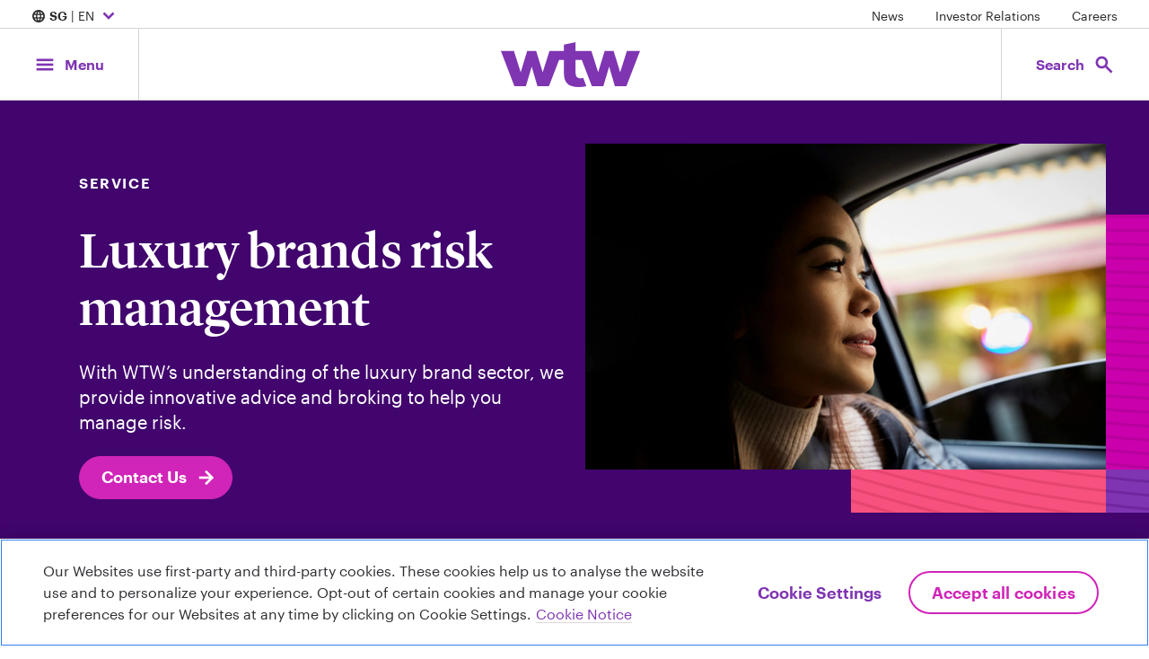

--- FILE ---
content_type: text/html; charset=utf-8
request_url: https://www.wtwco.com/en-sg/solutions/services/luxury-brands
body_size: 308837
content:

<!-- WTW START -->
<!DOCTYPE html>
<html xmlns="https://www.w3.org/1999/xhtml"  lang='en-SG' xml:lang='en-SG'>
<head>
    <!-- OneTrust Cookies Consent Notice start for wtwco.com -->

    <script src="https://cdn.cookielaw.org/scripttemplates/otSDKStub.js" type="text/javascript" charset="UTF-8" data-domain-script="f547107a-3552-4382-94d8-cf2455c79bf1"></script>
    <script type="text/javascript">
        function OptanonWrapper() { }
    </script>
    <!-- OneTrust Cookies Consent Notice end for wtwco.com -->
    <!-- Google Tag Manager -->
    <script>

        window.dataLayer = window.dataLayer || [];

        (function (w, d, s, l, i) {
            w[l] = w[l] || []; w[l].push({
                'gtm.start':
                    new Date().getTime(), event: 'gtm.js'
            }); var f = d.getElementsByTagName(s)[0],
                j = d.createElement(s), dl = l != 'dataLayer' ? '&l=' + l : ''; j.async = true; j.src =
                    'https://www.googletagmanager.com/gtm.js?id=' + i + dl; f.parentNode.insertBefore(j, f);
        })( window, document, 'script', 'dataLayer', 'GTM-M7MKB8C8' );

    </script>
    <!-- End Google Tag Manager -->




    <meta charset="utf-8" />
    <meta name="viewport" content="width=device-width, initial-scale=1.0" />

    <!-- WTW END -->

    

    <title>Luxury brands risk management - WTW</title>

    <!-- WTW START -->


    <meta name="description" content="With WTW&#39;s understanding of the luxury brand sector, we can help you manage risk through innovative advice and broking." />
    <meta name="twitter:card" content="summary_large_image" />
    <meta property="og:title" content="Luxury brands risk management" />
    <meta property="og:description" content="With WTW&#39;s understanding of the luxury brand sector, we can help you manage risk through innovative advice and broking." />
    <meta property="og:type" content="website" />
    <meta property="og:image" content="https://media.wtwco.com/-/media/WTW/Social-Brand-Refresh/custom-refresh/GettyImages-904554696-social.jpg?modified=20220907200103&amp;imgeng=meta_true" />
    <meta property="og:site_name" content="WTW" />
    <meta property="og:url" content="https://www.wtwco.com/en-sg/solutions/services/luxury-brands" />
    <meta property="og:locale" content="en-SG" />


    

        <link rel="preconnect" href="//media.wtwco.com" crossorigin>
    <link rel="icon" href="/favicon.ico">
        <link href="https://www.wtwco.com/-/media/Feature/Resources/CSS-Files/main.css?modified=20250707201728&amp;v=2.0.0.0" rel="stylesheet" type="text/css" />

    
    

    
</head>
<!-- WTW END -->

<!-- WTW START -->
<body data-spy="scroll" data-target="#jump-nav-scroll-target" data-offset="120">
    <!-- WTW END -->
    <!-- Google Tag Manager (noscript) -->
    <noscript><iframe sandbox src="https://www.googletagmanager.com/ns.html?id=GTM-M7MKB8C8" height="0" width="0" style="display:none;visibility:hidden"></iframe></noscript>
    <!-- End Google Tag Manager (noscript) -->

    <a href="#main-content" aria-label="Skip to main content" class="sr-only skip-nav">Skip to main content</a>
    
    <div id="get-current-breakpoint">
        <div id="xs"></div>
        <div id="sm" class="d-none d-sm-block"></div>
        <div id="md" class="d-none d-md-block"></div>
        <div id="lg" class="d-none d-lg-block"></div>
        <div id="xl" class="d-none d-xl-block"></div>
    </div>
    <div class="site-nav">
        

    <div class="d-none d-md-flex w-100 justify-content-between site-nav__utility">
        <!--Country Selector-->
        <nav aria-label="Location Selector">
            <button type="button" aria-expanded="false" aria-controls="country-selector" class="font-p font-p-small site-nav__utility-btn" data-menu="country-selector--is-visible"
                onclick="linkClick(this);" 
                 data-etlabel="internal_link_click" data-selabel="Location Selector" data-ewlabel="Country Selector Open" data-cdlabel="Country Selector Open" data-cilabel="/sitecore/content/WTW"
                aria-label="Expand/collapse to choose your location and preferred language. Current location and language selection is Singapore English">
            <span class="material-symbols-outlined" aria-hidden="true">language</span>

                <strong>SG</strong> | EN
                <span class="material-symbols-outlined" aria-hidden="true">expand_more</span>
            </button>
        </nav>

        <!--Utility Nav Desktop-->
                <nav class="site-nav__utility-links-container" aria-label="Featured Links">

                    <ul class="list-inline">
                                    <li class="list-inline-item">
<a href="https://www.wtwco.com/en-sg/news/all-news" data-cdlabel="News" onclick="linkClick(this);" data-selabel="Utility Nav" class="font-p-small site-nav__utility-link" data-cilabel="/sitecore/content/WTW/news/all-news" data-ewlabel="Utility Nav" data-etlabel="header_navigation" >News</a>                                    </li>
                                    <li class="list-inline-item">
<a href="https://investors.wtwco.com" data-cdlabel="Investor Relations" rel="noopener noreferrer" onclick="linkClick(this);" data-selabel="Utility Nav" class="font-p-small site-nav__utility-link" data-cilabel="https://investors.wtwco.com" data-ewlabel="Utility Nav" data-etlabel="header_navigation" target="_blank" >Investor Relations</a>                                    </li>
                                    <li class="list-inline-item">
<a href="https://careers.wtwco.com" data-cdlabel="Careers" rel="noopener noreferrer" onclick="linkClick(this);" data-selabel="Utility Nav" class="font-p-small site-nav__utility-link" data-cilabel="https://careers.wtwco.com" data-ewlabel="Utility Nav" data-etlabel="header_navigation" target="_blank" >Careers</a>                                    </li>
                    </ul>
                </nav>
    </div>

        <!--Main Navigation-->
        <div class="d-flex justify-content-between align-items-stretch site-nav__main">
            <!--Menu button-->
            <button class="btn btn-lg site-nav__btn site-nav__btn--menu" data-menu="menu-is-open" aria-expanded="false" aria-controls="site-menu" id="site-nav-toggle-btn"
                    onclick="mainNavClick(this,0)" data-elabel="Menu aria-label="Main Navigation; Click to expand/collapse menu">
                <span class="site-nav__btn__icon">
                    <span class="material-symbols-outlined" aria-hidden="true">menu</span>
                    <span class="material-symbols-outlined" aria-hidden="true">close</span>
                </span>
                <span class="site-nav__btn__label d-none d-md-block">
                    Menu
                </span>
            </button>

            <!--Navigation Menu-->
            <nav class="site-menu navbar navbar-expand-md p-0" aria-label="Main Menu" id="site-menu">
                <div data-menu-overlay class="site-menu__overlay"></div>
                <ul class="primary-menu col-lg-4 px-0 menu-panel-py" role="menubar">

                                    <li class="nav-item dropdown" role="none">
                                        <button type="button" class="btn dropdown-toggle menu-item menu-panel-px mt-0" data-toggle="dropdown" aria-haspopup="true" aria-expanded="false" role="menuitem" id="about-us-menu"
                                                onclick="mainNavClick(this, 1)" data-elabel="About Us">
                                            <span class="menu-item__heading heading-4 underline-on-hover">About Us<span class="menu-item__arrow material-symbols-outlined" aria-hidden="true">arrow_forward_ios</span></span>
                                            </button>

                                            <!-- Nested Secondary Menu -->


                                            <div class="dropdown-menu secondary-menu offset-lg-4 col-lg-4 p-0 my-0">
                                                    <button class="menu-panel__back menu-panel-px heading-5 mb-0 py-3 w-100 text-left d-lg-none mb-4" role="menuitem">
                                                        <span class="material-symbols-outlined" aria-hidden="true">arrow_left</span> About Us
                                                    </button>
                                                    <ul class="secondary-menu-list px-0 menu-panel-py h-100" aria-labelledby="about-us-menu" role="menu">
                                                                        <li role="none">
                                                                            <div class="menu-item mt-0 menu-panel-px">
                                                                                <a href="https://www.wtwco.com/en-sg/about-us/overview"
                                                                                   class="heading-4 underline-on-hover dropdown-item" data-placement="right" data-toggle="popover" role="menuitem"
                                                                                   onclick="mainNavClick(this, 2)" data-elabel="Overview"
                                                                                   data-image="https://media.wtwco.com/-/media/WTW/Navigation/GettyImages-655058143-Overview-navpanel.jpg?modified=20220707135339&amp;imgeng=meta_true">
Overview                                                                                </a>
                                                                            </div>
                                                                        </li>
                                                                        <li role="none">
                                                                            <div class="menu-item mt-0 menu-panel-px">
                                                                                <a href="https://www.wtwco.com/en-sg/about-us/our-leadership"
                                                                                   class="heading-4 underline-on-hover dropdown-item" data-placement="right" data-toggle="popover" role="menuitem"
                                                                                   onclick="mainNavClick(this, 2)" data-elabel="Our Leadership"
                                                                                   data-image="https://media.wtwco.com/-/media/WTW/Navigation/GettyImages-1341193833-Our-Leadership-navpanel.jpg?modified=20220707135236&amp;imgeng=meta_true">
Our Leadership                                                                                </a>
                                                                            </div>
                                                                        </li>
                                                                        <li role="none">
                                                                            <div class="menu-item mt-0 menu-panel-px">
                                                                                <a href="https://www.wtwco.com/en-sg/about-us/our-history"
                                                                                   class="heading-4 underline-on-hover dropdown-item" data-placement="right" data-toggle="popover" role="menuitem"
                                                                                   onclick="mainNavClick(this, 2)" data-elabel="Our History"
                                                                                   data-image="https://media.wtwco.com/-/media/WTW/Navigation/GettyImages-82832015-Our-History-navpanel.jpg?modified=20220707135407&amp;imgeng=meta_true">
Our History                                                                                </a>
                                                                            </div>
                                                                        </li>
                                                                        <li role="none">
                                                                            <div class="menu-item mt-0 menu-panel-px">
                                                                                <a href="https://www.wtwco.com/en-sg/about-us/sustainability"
                                                                                   class="heading-4 underline-on-hover dropdown-item" data-placement="right" data-toggle="popover" role="menuitem"
                                                                                   onclick="mainNavClick(this, 2)" data-elabel="Sustainability at WTW"
                                                                                   data-image="https://media.wtwco.com/-/media/WTW/Navigation/GettyImages-506460039-ESG-navpanel.jpg?modified=20220707135306&amp;imgeng=meta_true">
Sustainability at WTW                                                                                </a>
                                                                            </div>
                                                                        </li>
                                                                        <li role="none">
                                                                            <div class="menu-item mt-0 menu-panel-px">
                                                                                <a href="https://www.wtwco.com/en-sg/about-us/inclusion-and-diversity"
                                                                                   class="heading-4 underline-on-hover dropdown-item" data-placement="right" data-toggle="popover" role="menuitem"
                                                                                   onclick="mainNavClick(this, 2)" data-elabel="Inclusion and Diversity"
                                                                                   data-image="https://media.wtwco.com/-/media/WTW/Navigation/GettyImages-8517640-Inclusion-and-Diversity-navpanel.jpg?modified=20220707135441&amp;imgeng=meta_true">
Inclusion and Diversity                                                                                </a>
                                                                            </div>
                                                                        </li>
                                                                        <li role="none">
                                                                            <div class="menu-item mt-0 menu-panel-px">
                                                                                <a href="https://www.wtwco.com/en-sg/about-us/inclusion-and-diversity-in-action"
                                                                                   class="heading-4 underline-on-hover dropdown-item" data-placement="right" data-toggle="popover" role="menuitem"
                                                                                   onclick="mainNavClick(this, 2)" data-elabel="Inclusion and Diversity in Action"
                                                                                   data-image="https://media.wtwco.com/-/media/WTW/Navigation/Getty-Images-1248528013-ID-in-action-hover-image-960x1824px.jpg?modified=20240103153828&amp;imgeng=meta_true">
Inclusion and Diversity in Action                                                                                </a>
                                                                            </div>
                                                                        </li>
                                                                        <li role="none">
                                                                            <div class="menu-item mt-0 menu-panel-px">
                                                                                <a href="https://www.wtwco.com/en-sg/about-us/awards-recognition"
                                                                                   class="heading-4 underline-on-hover dropdown-item" data-placement="right" data-toggle="popover" role="menuitem"
                                                                                   onclick="mainNavClick(this, 2)" data-elabel="Awards and Recognition"
                                                                                   data-image="https://media.wtwco.com/-/media/WTW/Navigation/GettyImages-986484412-Awards-and-recognition-navpanel.jpg?modified=20220707135514&amp;imgeng=meta_true">
Awards and Recognition                                                                                </a>
                                                                            </div>
                                                                        </li>
                                                                        <li role="none">
                                                                            <div class="menu-item mt-0 menu-panel-px">
                                                                                <a href="https://www.wtwco.com/en-sg/about-us/office-locations"
                                                                                   class="heading-4 underline-on-hover dropdown-item" data-placement="right" data-toggle="popover" role="menuitem"
                                                                                   onclick="mainNavClick(this, 2)" data-elabel="Office Locations"
                                                                                   data-image="https://media.wtwco.com/-/media/WTW/Navigation/GettyImages-1096081938-office-locations-navpanel.jpg?modified=20220707135038&amp;imgeng=meta_true">
Office Locations                                                                                </a>
                                                                            </div>
                                                                        </li>
                                                    </ul>
                                            </div>


                                        </li>
                                    <li class="nav-item dropdown" role="none">
                                        <button type="button" class="btn dropdown-toggle menu-item menu-panel-px mt-0" data-toggle="dropdown" aria-haspopup="true" aria-expanded="false" role="menuitem" id="solutions-menu"
                                                onclick="mainNavClick(this, 1)" data-elabel="Solutions">
                                            <span class="menu-item__heading heading-4 underline-on-hover">Solutions<span class="menu-item__arrow material-symbols-outlined" aria-hidden="true">arrow_forward_ios</span></span>
                                            </button>

                                            <!-- Nested Secondary Menu -->


                                            <div class="dropdown-menu secondary-menu offset-lg-4 col-lg-4 p-0 my-0">
                                                    <button class="menu-panel__back menu-panel-px heading-5 mb-0 py-3 w-100 text-left d-lg-none mb-4" role="menuitem">
                                                        <span class="material-symbols-outlined" aria-hidden="true">arrow_left</span> Solutions
                                                    </button>
                                                    <ul class="secondary-menu-list px-0 menu-panel-py h-100" aria-labelledby="solutions-menu" role="menu">
                                                                    <li role="none">
                                                                        <a href="#" class="menu-item mt-0 dropdown-toggle dropdown-item" role="menuitem" data-toggle="dropdown" aria-haspopup="true" aria-expanded="false" id="solutions-people-menu"
                                                                           onclick="mainNavClick(this, 2)" data-elabel="People">

                                                                            <div class="menu-panel-px">
                                                                                <span class="menu-item__heading heading-4 underline-on-hover">
                                                                                People<span class="menu-item__arrow material-symbols-outlined" aria-hidden="true">arrow_forward_ios</span></span>
                                                                                </div>

                                                                                        <p class="menu-item__description menu-panel-px font-p-small">From determining how work gets done and how it’s valued to improving the health and financial wellbeing of your workforce, we add perspective.</p>
                                                                            </a>

                                                                            <!-- Nested Tertiary Menu -->


                                                                            <div class="dropdown-menu tertiary-menu offset-lg-4 col-lg-4 p-0 my-0">

                                                                                <button class="menu-panel__back menu-panel-px heading-5 mb-0 py-3 w-100 text-left d-lg-none mb-4" role="menuitem">
                                                                                    <span class="material-symbols-outlined" aria-hidden="true">arrow_left</span> People
                                                                                </button>

                                                                                <ul class="tertiary-menu-list px-0 menu-panel-py" role="menu" aria-labelledby="solutions-people-menu">
                                                                                    <li class="menu-panel-px mb-5">
                                                                                        <a href="https://www.wtwco.com/en-sg/people"
                                                                                           class="arrow-link align-items-center dropdown-item"
                                                                                           onclick="mainNavClick(this,3)" data-elabel="View all">
                                                                                            <span class="mb-0">View all</span>
                                                                                            <span class="material-symbols-outlined" aria-hidden="true">arrow_forward</span>
                                                                                        </a>
                                                                                    </li>
                                                                                                                                                                            <li class="menu-panel-px menu-item menu-item--link my-3 py-0" role="none">
                                                                                            <a class="dropdown-item" href="https://www.wtwco.com/en-sg/solutions/career-analysis-and-design"
                                                                                               onclick="mainNavClick(this,3)" data-elabel="Career Analysis and Design"
                                                                                               role="menuitem">Career Analysis and Design</a>
                                                                                        </li>
                                                                                        <li class="menu-panel-px menu-item menu-item--link my-3 py-0" role="none">
                                                                                            <a class="dropdown-item" href="https://www.wtwco.com/en-sg/solutions/climate-risk"
                                                                                               onclick="mainNavClick(this,3)" data-elabel="Climate Risk"
                                                                                               role="menuitem">Climate Risk</a>
                                                                                        </li>
                                                                                        <li class="menu-panel-px menu-item menu-item--link my-3 py-0" role="none">
                                                                                            <a class="dropdown-item" href="https://www.wtwco.com/en-sg/solutions/compensation-strategy-and-design"
                                                                                               onclick="mainNavClick(this,3)" data-elabel="Compensation Strategy and Design"
                                                                                               role="menuitem">Compensation Strategy and Design</a>
                                                                                        </li>
                                                                                        <li class="menu-panel-px menu-item menu-item--link my-3 py-0" role="none">
                                                                                            <a class="dropdown-item" href="https://www.wtwco.com/en-sg/solutions/cyber-risk-management-and-insurance"
                                                                                               onclick="mainNavClick(this,3)" data-elabel="Cyber Risk Management and Insurance"
                                                                                               role="menuitem">Cyber Risk Management and Insurance</a>
                                                                                        </li>
                                                                                        <li class="menu-panel-px menu-item menu-item--link my-3 py-0" role="none">
                                                                                            <a class="dropdown-item" href="https://www.wtwco.com/en-sg/solutions/diversity-equity-inclusion"
                                                                                               onclick="mainNavClick(this,3)" data-elabel="Diversity, Equity and Inclusion"
                                                                                               role="menuitem">Diversity, Equity and Inclusion</a>
                                                                                        </li>
                                                                                        <li class="menu-panel-px menu-item menu-item--link my-3 py-0" role="none">
                                                                                            <a class="dropdown-item" href="https://www.wtwco.com/en-sg/solutions/employee-experience"
                                                                                               onclick="mainNavClick(this,3)" data-elabel="Employee Experience"
                                                                                               role="menuitem">Employee Experience</a>
                                                                                        </li>
                                                                                        <li class="menu-panel-px menu-item menu-item--link my-3 py-0" role="none">
                                                                                            <a class="dropdown-item" href="https://www.wtwco.com/en-sg/solutions/services/employee-financial-resilience"
                                                                                               onclick="mainNavClick(this,3)" data-elabel="Employee Financial Resilience"
                                                                                               role="menuitem">Employee Financial Resilience</a>
                                                                                        </li>
                                                                                        <li class="menu-panel-px menu-item menu-item--link my-3 py-0" role="none">
                                                                                            <a class="dropdown-item" href="https://www.wtwco.com/en-sg/solutions/wellbeing"
                                                                                               onclick="mainNavClick(this,3)" data-elabel="Employee Wellbeing"
                                                                                               role="menuitem">Employee Wellbeing</a>
                                                                                        </li>
                                                                                        <li class="menu-panel-px menu-item menu-item--link my-3 py-0" role="none">
                                                                                            <a class="dropdown-item" href="https://www.wtwco.com/en-sg/solutions/executive-compensation"
                                                                                               onclick="mainNavClick(this,3)" data-elabel="Executive Compensation and Board Advisory"
                                                                                               role="menuitem">Executive Compensation and Board Advisory</a>
                                                                                        </li>
                                                                                        <li class="menu-panel-px menu-item menu-item--link my-3 py-0" role="none">
                                                                                            <a class="dropdown-item" href="https://www.wtwco.com/en-sg/solutions/global-benefits-management"
                                                                                               onclick="mainNavClick(this,3)" data-elabel="Global Benefits Management"
                                                                                               role="menuitem">Global Benefits Management</a>
                                                                                        </li>
                                                                                        <li class="menu-panel-px menu-item menu-item--link my-3 py-0" role="none">
                                                                                            <a class="dropdown-item" href="https://www.wtwco.com/en-sg/solutions/health-and-benefits"
                                                                                               onclick="mainNavClick(this,3)" data-elabel="Health and Benefits"
                                                                                               role="menuitem">Health and Benefits</a>
                                                                                        </li>
                                                                                        <li class="menu-panel-px menu-item menu-item--link my-3 py-0" role="none">
                                                                                            <a class="dropdown-item" href="https://www.wtwco.com/en-sg/solutions/investments"
                                                                                               onclick="mainNavClick(this,3)" data-elabel="Investments"
                                                                                               role="menuitem">Investments</a>
                                                                                        </li>
                                                                                        <li class="menu-panel-px menu-item menu-item--link my-3 py-0" role="none">
                                                                                            <a class="dropdown-item" href="https://www.wtwco.com/en-sg/solutions/mergers-and-acquisitions"
                                                                                               onclick="mainNavClick(this,3)" data-elabel="Mergers and Acquisitions"
                                                                                               role="menuitem">Mergers and Acquisitions</a>
                                                                                        </li>
                                                                                        <li class="menu-panel-px menu-item menu-item--link my-3 py-0" role="none">
                                                                                            <a class="dropdown-item" href="https://www.wtwco.com/en-sg/solutions/pay-equity-and-pay-transparency"
                                                                                               onclick="mainNavClick(this,3)" data-elabel="Pay Equity and Pay Transparency"
                                                                                               role="menuitem">Pay Equity and Pay Transparency</a>
                                                                                        </li>
                                                                                        <li class="menu-panel-px menu-item menu-item--link my-3 py-0" role="none">
                                                                                            <a class="dropdown-item" href="https://www.wtwco.com/en-sg/solutions/retirement"
                                                                                               onclick="mainNavClick(this,3)" data-elabel="Retirement"
                                                                                               role="menuitem">Retirement</a>
                                                                                        </li>
                                                                                        <li class="menu-panel-px menu-item menu-item--link my-3 py-0" role="none">
                                                                                            <a class="dropdown-item" href="https://www.wtwco.com/en-sg/solutions/sustainability"
                                                                                               onclick="mainNavClick(this,3)" data-elabel="Sustainability"
                                                                                               role="menuitem">Sustainability</a>
                                                                                        </li>
                                                                                        <li class="menu-panel-px menu-item menu-item--link my-3 py-0" role="none">
                                                                                            <a class="dropdown-item" href="https://www.wtwco.com/en-sg/solutions/talent-intelligence"
                                                                                               onclick="mainNavClick(this,3)" data-elabel="Talent Intelligence"
                                                                                               role="menuitem">Talent Intelligence</a>
                                                                                        </li>
                                                                                        <li class="menu-panel-px menu-item menu-item--link my-3 py-0" role="none">
                                                                                            <a class="dropdown-item" href="https://www.wtwco.com/en-sg/solutions/total-rewards"
                                                                                               onclick="mainNavClick(this,3)" data-elabel="Total Rewards"
                                                                                               role="menuitem">Total Rewards</a>
                                                                                        </li>
                                                                                        <li class="menu-panel-px menu-item menu-item--link my-3 py-0" role="none">
                                                                                            <a class="dropdown-item" href="https://www.wtwco.com/en-sg/solutions/work-transformation"
                                                                                               onclick="mainNavClick(this,3)" data-elabel="Work Transformation"
                                                                                               role="menuitem">Work Transformation</a>
                                                                                        </li>
                                                                                </ul>


                                                                            </div>


                                                                        </li>
                                                                    <li role="none">
                                                                        <a href="#" class="menu-item mt-0 dropdown-toggle dropdown-item" role="menuitem" data-toggle="dropdown" aria-haspopup="true" aria-expanded="false" id="solutions-risk-menu"
                                                                           onclick="mainNavClick(this, 2)" data-elabel="Risk">

                                                                            <div class="menu-panel-px">
                                                                                <span class="menu-item__heading heading-4 underline-on-hover">
                                                                                Risk<span class="menu-item__arrow material-symbols-outlined" aria-hidden="true">arrow_forward_ios</span></span>
                                                                                </div>

                                                                                        <p class="menu-item__description menu-panel-px font-p-small">Your ability to manage risk is key to your thriving in an uncertain world.</p>
                                                                            </a>

                                                                            <!-- Nested Tertiary Menu -->


                                                                            <div class="dropdown-menu tertiary-menu offset-lg-4 col-lg-4 p-0 my-0">

                                                                                <button class="menu-panel__back menu-panel-px heading-5 mb-0 py-3 w-100 text-left d-lg-none mb-4" role="menuitem">
                                                                                    <span class="material-symbols-outlined" aria-hidden="true">arrow_left</span> Risk
                                                                                </button>

                                                                                <ul class="tertiary-menu-list px-0 menu-panel-py" role="menu" aria-labelledby="solutions-risk-menu">
                                                                                    <li class="menu-panel-px mb-5">
                                                                                        <a href="https://www.wtwco.com/en-sg/risk"
                                                                                           class="arrow-link align-items-center dropdown-item"
                                                                                           onclick="mainNavClick(this,3)" data-elabel="View all">
                                                                                            <span class="mb-0">View all</span>
                                                                                            <span class="material-symbols-outlined" aria-hidden="true">arrow_forward</span>
                                                                                        </a>
                                                                                    </li>
                                                                                                                                                                            <li class="menu-panel-px menu-item menu-item--link my-3 py-0" role="none">
                                                                                            <a class="dropdown-item" href="https://www.wtwco.com/en-sg/solutions/affinity"
                                                                                               onclick="mainNavClick(this,3)" data-elabel="Affinity Insurance"
                                                                                               role="menuitem">Affinity Insurance</a>
                                                                                        </li>
                                                                                        <li class="menu-panel-px menu-item menu-item--link my-3 py-0" role="none">
                                                                                            <a class="dropdown-item" href="https://www.wtwco.com/en-sg/solutions/alternative-risk-transfer"
                                                                                               onclick="mainNavClick(this,3)" data-elabel="Alternative Risk Transfer and Financing"
                                                                                               role="menuitem">Alternative Risk Transfer and Financing</a>
                                                                                        </li>
                                                                                        <li class="menu-panel-px menu-item menu-item--link my-3 py-0" role="none">
                                                                                            <a class="dropdown-item" href="https://www.wtwco.com/en-sg/solutions/aviation-and-space"
                                                                                               onclick="mainNavClick(this,3)" data-elabel="Aviation &amp; Space"
                                                                                               role="menuitem">Aviation & Space</a>
                                                                                        </li>
                                                                                        <li class="menu-panel-px menu-item menu-item--link my-3 py-0" role="none">
                                                                                            <a class="dropdown-item" href="https://www.wtwco.com/en-sg/solutions/captives"
                                                                                               onclick="mainNavClick(this,3)" data-elabel="Captive and Insurance Management Solutions"
                                                                                               role="menuitem">Captive and Insurance Management Solutions</a>
                                                                                        </li>
                                                                                        <li class="menu-panel-px menu-item menu-item--link my-3 py-0" role="none">
                                                                                            <a class="dropdown-item" href="https://www.wtwco.com/en-sg/solutions/casualty"
                                                                                               onclick="mainNavClick(this,3)" data-elabel="Casualty"
                                                                                               role="menuitem">Casualty</a>
                                                                                        </li>
                                                                                        <li class="menu-panel-px menu-item menu-item--link my-3 py-0" role="none">
                                                                                            <a class="dropdown-item" href="https://www.wtwco.com/en-sg/solutions/climate-risk"
                                                                                               onclick="mainNavClick(this,3)" data-elabel="Climate Risk"
                                                                                               role="menuitem">Climate Risk</a>
                                                                                        </li>
                                                                                        <li class="menu-panel-px menu-item menu-item--link my-3 py-0" role="none">
                                                                                            <a class="dropdown-item" href="https://www.wtwco.com/en-sg/solutions/corporate-risk-tools-and-technology"
                                                                                               onclick="mainNavClick(this,3)" data-elabel="Corporate Risk Tools and Technology"
                                                                                               role="menuitem">Corporate Risk Tools and Technology</a>
                                                                                        </li>
                                                                                        <li class="menu-panel-px menu-item menu-item--link my-3 py-0" role="none">
                                                                                            <a class="dropdown-item" href="https://www.wtwco.com/en-sg/solutions/credit-political-risk-and-terrorism"
                                                                                               onclick="mainNavClick(this,3)" data-elabel="Credit and Political Risk"
                                                                                               role="menuitem">Credit and Political Risk</a>
                                                                                        </li>
                                                                                        <li class="menu-panel-px menu-item menu-item--link my-3 py-0" role="none">
                                                                                            <a class="dropdown-item" href="https://www.wtwco.com/en-sg/solutions/crisis-management"
                                                                                               onclick="mainNavClick(this,3)" data-elabel="Crisis Management"
                                                                                               role="menuitem">Crisis Management</a>
                                                                                        </li>
                                                                                        <li class="menu-panel-px menu-item menu-item--link my-3 py-0" role="none">
                                                                                            <a class="dropdown-item" href="https://www.wtwco.com/en-sg/solutions/cyber-risk-management-and-insurance"
                                                                                               onclick="mainNavClick(this,3)" data-elabel="Cyber Risk Management and Insurance"
                                                                                               role="menuitem">Cyber Risk Management and Insurance</a>
                                                                                        </li>
                                                                                        <li class="menu-panel-px menu-item menu-item--link my-3 py-0" role="none">
                                                                                            <a class="dropdown-item" href="https://www.wtwco.com/en-sg/solutions/direct-and-facultative"
                                                                                               onclick="mainNavClick(this,3)" data-elabel="Direct and Facultative"
                                                                                               role="menuitem">Direct and Facultative</a>
                                                                                        </li>
                                                                                        <li class="menu-panel-px menu-item menu-item--link my-3 py-0" role="none">
                                                                                            <a class="dropdown-item" href="https://www.wtwco.com/en-sg/solutions/enterprise-risk-management-consulting"
                                                                                               onclick="mainNavClick(this,3)" data-elabel="Enterprise Risk Management Consulting"
                                                                                               role="menuitem">Enterprise Risk Management Consulting</a>
                                                                                        </li>
                                                                                        <li class="menu-panel-px menu-item menu-item--link my-3 py-0" role="none">
                                                                                            <a class="dropdown-item" href="https://www.wtwco.com/en-sg/solutions/environmental"
                                                                                               onclick="mainNavClick(this,3)" data-elabel="Environmental Risks"
                                                                                               role="menuitem">Environmental Risks</a>
                                                                                        </li>
                                                                                        <li class="menu-panel-px menu-item menu-item--link my-3 py-0" role="none">
                                                                                            <a class="dropdown-item" href="https://www.wtwco.com/en-sg/solutions/finex"
                                                                                               onclick="mainNavClick(this,3)" data-elabel="Financial, Professional and Executive Risks"
                                                                                               role="menuitem">Financial, Professional and Executive Risks</a>
                                                                                        </li>
                                                                                        <li class="menu-panel-px menu-item menu-item--link my-3 py-0" role="none">
                                                                                            <a class="dropdown-item" href="https://www.wtwco.com/en-sg/solutions/global-claims-management"
                                                                                               onclick="mainNavClick(this,3)" data-elabel="Global claims management"
                                                                                               role="menuitem">Global claims management</a>
                                                                                        </li>
                                                                                        <li class="menu-panel-px menu-item menu-item--link my-3 py-0" role="none">
                                                                                            <a class="dropdown-item" href="https://www.wtwco.com/en-sg/solutions/global-specialty"
                                                                                               onclick="mainNavClick(this,3)" data-elabel="Global Specialty
"
                                                                                               role="menuitem">Global Specialty
</a>
                                                                                        </li>
                                                                                        <li class="menu-panel-px menu-item menu-item--link my-3 py-0" role="none">
                                                                                            <a class="dropdown-item" href="https://www.wtwco.com/en-sg/solutions/health-and-benefits"
                                                                                               onclick="mainNavClick(this,3)" data-elabel="Health and Benefits"
                                                                                               role="menuitem">Health and Benefits</a>
                                                                                        </li>
                                                                                        <li class="menu-panel-px menu-item menu-item--link my-3 py-0" role="none">
                                                                                            <a class="dropdown-item" href="https://www.wtwco.com/en-sg/solutions/insurance-consulting-and-technology"
                                                                                               onclick="mainNavClick(this,3)" data-elabel="Insurance Consulting and Technology"
                                                                                               role="menuitem">Insurance Consulting and Technology</a>
                                                                                        </li>
                                                                                        <li class="menu-panel-px menu-item menu-item--link my-3 py-0" role="none">
                                                                                            <a class="dropdown-item" href="https://www.wtwco.com/en-sg/solutions/insurtech"
                                                                                               onclick="mainNavClick(this,3)" data-elabel="Insurtech"
                                                                                               role="menuitem">Insurtech</a>
                                                                                        </li>
                                                                                        <li class="menu-panel-px menu-item menu-item--link my-3 py-0" role="none">
                                                                                            <a class="dropdown-item" href="https://www.wtwco.com/en-sg/solutions/investments"
                                                                                               onclick="mainNavClick(this,3)" data-elabel="Investments"
                                                                                               role="menuitem">Investments</a>
                                                                                        </li>
                                                                                        <li class="menu-panel-px menu-item menu-item--link my-3 py-0" role="none">
                                                                                            <a class="dropdown-item" href="https://www.wtwco.com/en-sg/solutions/marine"
                                                                                               onclick="mainNavClick(this,3)" data-elabel="Marine"
                                                                                               role="menuitem">Marine</a>
                                                                                        </li>
                                                                                        <li class="menu-panel-px menu-item menu-item--link my-3 py-0" role="none">
                                                                                            <a class="dropdown-item" href="https://www.wtwco.com/en-sg/solutions/mergers-and-acquisitions"
                                                                                               onclick="mainNavClick(this,3)" data-elabel="Mergers and Acquisitions"
                                                                                               role="menuitem">Mergers and Acquisitions</a>
                                                                                        </li>
                                                                                        <li class="menu-panel-px menu-item menu-item--link my-3 py-0" role="none">
                                                                                            <a class="dropdown-item" href="https://www.wtwco.com/en-sg/solutions/natural-catastrophe"
                                                                                               onclick="mainNavClick(this,3)" data-elabel="Natural Catastrophe"
                                                                                               role="menuitem">Natural Catastrophe</a>
                                                                                        </li>
                                                                                        <li class="menu-panel-px menu-item menu-item--link my-3 py-0" role="none">
                                                                                            <a class="dropdown-item" href="https://www.wtwco.com/en-sg/solutions/personal-lines"
                                                                                               onclick="mainNavClick(this,3)" data-elabel="Personal Lines"
                                                                                               role="menuitem">Personal Lines</a>
                                                                                        </li>
                                                                                        <li class="menu-panel-px menu-item menu-item--link my-3 py-0" role="none">
                                                                                            <a class="dropdown-item" href="https://www.wtwco.com/en-sg/solutions/property"
                                                                                               onclick="mainNavClick(this,3)" data-elabel="Property Risk and Insurance Solutions"
                                                                                               role="menuitem">Property Risk and Insurance Solutions</a>
                                                                                        </li>
                                                                                        <li class="menu-panel-px menu-item menu-item--link my-3 py-0" role="none">
                                                                                            <a class="dropdown-item" href="https://www.wtwco.com/en-sg/solutions/reputational-risk-management"
                                                                                               onclick="mainNavClick(this,3)" data-elabel="Reputational Risk Management"
                                                                                               role="menuitem">Reputational Risk Management</a>
                                                                                        </li>
                                                                                        <li class="menu-panel-px menu-item menu-item--link my-3 py-0" role="none">
                                                                                            <a class="dropdown-item" href="https://www.wtwco.com/en-sg/solutions/retirement"
                                                                                               onclick="mainNavClick(this,3)" data-elabel="Retirement"
                                                                                               role="menuitem">Retirement</a>
                                                                                        </li>
                                                                                        <li class="menu-panel-px menu-item menu-item--link my-3 py-0" role="none">
                                                                                            <a class="dropdown-item" href="https://www.wtwco.com/en-sg/solutions/risk-and-analytics"
                                                                                               onclick="mainNavClick(this,3)" data-elabel="Risk and Analytics"
                                                                                               role="menuitem">Risk and Analytics</a>
                                                                                        </li>
                                                                                        <li class="menu-panel-px menu-item menu-item--link my-3 py-0" role="none">
                                                                                            <a class="dropdown-item" href="https://www.wtwco.com/en-sg/solutions/risk-management-consulting"
                                                                                               onclick="mainNavClick(this,3)" data-elabel="Risk Management Consulting"
                                                                                               role="menuitem">Risk Management Consulting</a>
                                                                                        </li>
                                                                                        <li class="menu-panel-px menu-item menu-item--link my-3 py-0" role="none">
                                                                                            <a class="dropdown-item" href="https://www.wtwco.com/en-sg/solutions/sustainability"
                                                                                               onclick="mainNavClick(this,3)" data-elabel="Sustainability"
                                                                                               role="menuitem">Sustainability</a>
                                                                                        </li>
                                                                                </ul>


                                                                            </div>


                                                                        </li>
                                                                    <li role="none">
                                                                        <a href="#" class="menu-item mt-0 dropdown-toggle dropdown-item" role="menuitem" data-toggle="dropdown" aria-haspopup="true" aria-expanded="false" id="solutions-capital-menu"
                                                                           onclick="mainNavClick(this, 2)" data-elabel="Capital">

                                                                            <div class="menu-panel-px">
                                                                                <span class="menu-item__heading heading-4 underline-on-hover">
                                                                                Capital<span class="menu-item__arrow material-symbols-outlined" aria-hidden="true">arrow_forward_ios</span></span>
                                                                                </div>

                                                                                        <p class="menu-item__description menu-panel-px font-p-small">More than ever, making the most of your capital means solving a complex risk-and-return equation.</p>
                                                                            </a>

                                                                            <!-- Nested Tertiary Menu -->


                                                                            <div class="dropdown-menu tertiary-menu offset-lg-4 col-lg-4 p-0 my-0">

                                                                                <button class="menu-panel__back menu-panel-px heading-5 mb-0 py-3 w-100 text-left d-lg-none mb-4" role="menuitem">
                                                                                    <span class="material-symbols-outlined" aria-hidden="true">arrow_left</span> Capital
                                                                                </button>

                                                                                <ul class="tertiary-menu-list px-0 menu-panel-py" role="menu" aria-labelledby="solutions-capital-menu">
                                                                                    <li class="menu-panel-px mb-5">
                                                                                        <a href="https://www.wtwco.com/en-sg/capital"
                                                                                           class="arrow-link align-items-center dropdown-item"
                                                                                           onclick="mainNavClick(this,3)" data-elabel="View all">
                                                                                            <span class="mb-0">View all</span>
                                                                                            <span class="material-symbols-outlined" aria-hidden="true">arrow_forward</span>
                                                                                        </a>
                                                                                    </li>
                                                                                                                                                                            <li class="menu-panel-px menu-item menu-item--link my-3 py-0" role="none">
                                                                                            <a class="dropdown-item" href="https://www.wtwco.com/en-sg/solutions/captives"
                                                                                               onclick="mainNavClick(this,3)" data-elabel="Captive and Insurance Management Solutions"
                                                                                               role="menuitem">Captive and Insurance Management Solutions</a>
                                                                                        </li>
                                                                                        <li class="menu-panel-px menu-item menu-item--link my-3 py-0" role="none">
                                                                                            <a class="dropdown-item" href="https://www.wtwco.com/en-sg/solutions/climate-risk"
                                                                                               onclick="mainNavClick(this,3)" data-elabel="Climate Risk"
                                                                                               role="menuitem">Climate Risk</a>
                                                                                        </li>
                                                                                        <li class="menu-panel-px menu-item menu-item--link my-3 py-0" role="none">
                                                                                            <a class="dropdown-item" href="https://www.wtwco.com/en-sg/solutions/credit-political-risk-and-terrorism"
                                                                                               onclick="mainNavClick(this,3)" data-elabel="Credit and Political Risk"
                                                                                               role="menuitem">Credit and Political Risk</a>
                                                                                        </li>
                                                                                        <li class="menu-panel-px menu-item menu-item--link my-3 py-0" role="none">
                                                                                            <a class="dropdown-item" href="https://www.wtwco.com/en-sg/solutions/cyber-risk-management-and-insurance"
                                                                                               onclick="mainNavClick(this,3)" data-elabel="Cyber Risk Management and Insurance"
                                                                                               role="menuitem">Cyber Risk Management and Insurance</a>
                                                                                        </li>
                                                                                        <li class="menu-panel-px menu-item menu-item--link my-3 py-0" role="none">
                                                                                            <a class="dropdown-item" href="https://www.wtwco.com/en-sg/solutions/risk-control-engineering"
                                                                                               onclick="mainNavClick(this,3)" data-elabel="Global Risk Engineering"
                                                                                               role="menuitem">Global Risk Engineering</a>
                                                                                        </li>
                                                                                        <li class="menu-panel-px menu-item menu-item--link my-3 py-0" role="none">
                                                                                            <a class="dropdown-item" href="https://www.wtwco.com/en-sg/solutions/insurance-consulting-and-technology"
                                                                                               onclick="mainNavClick(this,3)" data-elabel="Insurance Consulting and Technology"
                                                                                               role="menuitem">Insurance Consulting and Technology</a>
                                                                                        </li>
                                                                                        <li class="menu-panel-px menu-item menu-item--link my-3 py-0" role="none">
                                                                                            <a class="dropdown-item" href="https://www.wtwco.com/en-sg/solutions/insurtech"
                                                                                               onclick="mainNavClick(this,3)" data-elabel="Insurtech"
                                                                                               role="menuitem">Insurtech</a>
                                                                                        </li>
                                                                                        <li class="menu-panel-px menu-item menu-item--link my-3 py-0" role="none">
                                                                                            <a class="dropdown-item" href="https://www.wtwco.com/en-sg/solutions/investments"
                                                                                               onclick="mainNavClick(this,3)" data-elabel="Investments"
                                                                                               role="menuitem">Investments</a>
                                                                                        </li>
                                                                                        <li class="menu-panel-px menu-item menu-item--link my-3 py-0" role="none">
                                                                                            <a class="dropdown-item" href="https://www.wtwco.com/en-sg/solutions/mergers-and-acquisitions"
                                                                                               onclick="mainNavClick(this,3)" data-elabel="Mergers and Acquisitions"
                                                                                               role="menuitem">Mergers and Acquisitions</a>
                                                                                        </li>
                                                                                        <li class="menu-panel-px menu-item menu-item--link my-3 py-0" role="none">
                                                                                            <a class="dropdown-item" href="https://www.wtwco.com/en-sg/solutions/sustainability"
                                                                                               onclick="mainNavClick(this,3)" data-elabel="Sustainability"
                                                                                               role="menuitem">Sustainability</a>
                                                                                        </li>
                                                                                </ul>


                                                                            </div>


                                                                        </li>
                                                                    <li role="none">
                                                                        <a href="#" class="menu-item mt-0 dropdown-toggle dropdown-item" role="menuitem" data-toggle="dropdown" aria-haspopup="true" aria-expanded="false" id="solutions-by-industry-menu"
                                                                           onclick="mainNavClick(this, 2)" data-elabel="By Industry">

                                                                            <div class="menu-panel-px">
                                                                                <span class="menu-item__heading heading-4 underline-on-hover">
                                                                                By Industry<span class="menu-item__arrow material-symbols-outlined" aria-hidden="true">arrow_forward_ios</span></span>
                                                                                </div>

                                                                                        <p class="menu-item__description menu-panel-px font-p-small">Clients depend on us for specialized industry expertise.</p>
                                                                            </a>

                                                                            <!-- Nested Tertiary Menu -->


                                                                            <div class="dropdown-menu tertiary-menu offset-lg-4 col-lg-4 p-0 my-0">

                                                                                <button class="menu-panel__back menu-panel-px heading-5 mb-0 py-3 w-100 text-left d-lg-none mb-4" role="menuitem">
                                                                                    <span class="material-symbols-outlined" aria-hidden="true">arrow_left</span> By Industry
                                                                                </button>

                                                                                <ul class="tertiary-menu-list px-0 menu-panel-py" role="menu" aria-labelledby="solutions-by-industry-menu">
                                                                                                                                                                            <li class="menu-panel-px menu-item menu-item--link my-3 py-0" role="none">
                                                                                            <a class="dropdown-item" href="https://www.wtwco.com/en-sg/solutions/aviation-and-space"
                                                                                               onclick="mainNavClick(this,3)" data-elabel="Aviation &amp; Space"
                                                                                               role="menuitem">Aviation & Space</a>
                                                                                        </li>
                                                                                        <li class="menu-panel-px menu-item menu-item--link my-3 py-0" role="none">
                                                                                            <a class="dropdown-item" href="https://www.wtwco.com/en-sg/industries/construction"
                                                                                               onclick="mainNavClick(this,3)" data-elabel="Construction"
                                                                                               role="menuitem">Construction</a>
                                                                                        </li>
                                                                                        <li class="menu-panel-px menu-item menu-item--link my-3 py-0" role="none">
                                                                                            <a class="dropdown-item" href="https://www.wtwco.com/en-sg/industries/financial-institutions"
                                                                                               onclick="mainNavClick(this,3)" data-elabel="Financial Institutions"
                                                                                               role="menuitem">Financial Institutions</a>
                                                                                        </li>
                                                                                        <li class="menu-panel-px menu-item menu-item--link my-3 py-0" role="none">
                                                                                            <a class="dropdown-item" href="https://www.wtwco.com/en-sg/industries/food-beverage-and-agriculture"
                                                                                               onclick="mainNavClick(this,3)" data-elabel="Food, Beverage and Agriculture"
                                                                                               role="menuitem">Food, Beverage and Agriculture</a>
                                                                                        </li>
                                                                                        <li class="menu-panel-px menu-item menu-item--link my-3 py-0" role="none">
                                                                                            <a class="dropdown-item" href="https://www.wtwco.com/en-sg/industries/health-care"
                                                                                               onclick="mainNavClick(this,3)" data-elabel="Healthcare"
                                                                                               role="menuitem">Healthcare</a>
                                                                                        </li>
                                                                                        <li class="menu-panel-px menu-item menu-item--link my-3 py-0" role="none">
                                                                                            <a class="dropdown-item" href="https://www.wtwco.com/en-sg/industries/insurance"
                                                                                               onclick="mainNavClick(this,3)" data-elabel="Insurance"
                                                                                               role="menuitem">Insurance</a>
                                                                                        </li>
                                                                                        <li class="menu-panel-px menu-item menu-item--link my-3 py-0" role="none">
                                                                                            <a class="dropdown-item" href="https://www.wtwco.com/en-sg/industries/life-sciences"
                                                                                               onclick="mainNavClick(this,3)" data-elabel="Life Sciences"
                                                                                               role="menuitem">Life Sciences</a>
                                                                                        </li>
                                                                                        <li class="menu-panel-px menu-item menu-item--link my-3 py-0" role="none">
                                                                                            <a class="dropdown-item" href="https://www.wtwco.com/en-sg/industries/manufacturing"
                                                                                               onclick="mainNavClick(this,3)" data-elabel="Manufacturing"
                                                                                               role="menuitem">Manufacturing</a>
                                                                                        </li>
                                                                                        <li class="menu-panel-px menu-item menu-item--link my-3 py-0" role="none">
                                                                                            <a class="dropdown-item" href="https://www.wtwco.com/en-sg/solutions/marine"
                                                                                               onclick="mainNavClick(this,3)" data-elabel="Marine"
                                                                                               role="menuitem">Marine</a>
                                                                                        </li>
                                                                                        <li class="menu-panel-px menu-item menu-item--link my-3 py-0" role="none">
                                                                                            <a class="dropdown-item" href="https://www.wtwco.com/en-sg/industries/natural-resources"
                                                                                               onclick="mainNavClick(this,3)" data-elabel="Natural Resources"
                                                                                               role="menuitem">Natural Resources</a>
                                                                                        </li>
                                                                                        <li class="menu-panel-px menu-item menu-item--link my-3 py-0" role="none">
                                                                                            <a class="dropdown-item" href="https://www.wtwco.com/en-sg/industries/professional-services-practice"
                                                                                               onclick="mainNavClick(this,3)" data-elabel="Professional Services Practice"
                                                                                               role="menuitem">Professional Services Practice</a>
                                                                                        </li>
                                                                                        <li class="menu-panel-px menu-item menu-item--link my-3 py-0" role="none">
                                                                                            <a class="dropdown-item" href="https://www.wtwco.com/en-sg/industries/public-sector-and-higher-education"
                                                                                               onclick="mainNavClick(this,3)" data-elabel="Public Sector and Education"
                                                                                               role="menuitem">Public Sector and Education</a>
                                                                                        </li>
                                                                                        <li class="menu-panel-px menu-item menu-item--link my-3 py-0" role="none">
                                                                                            <a class="dropdown-item" href="https://www.wtwco.com/en-sg/industries/real-estate"
                                                                                               onclick="mainNavClick(this,3)" data-elabel="Real Estate"
                                                                                               role="menuitem">Real Estate</a>
                                                                                        </li>
                                                                                        <li class="menu-panel-px menu-item menu-item--link my-3 py-0" role="none">
                                                                                            <a class="dropdown-item" href="https://www.wtwco.com/en-sg/industries/sports-and-entertainment"
                                                                                               onclick="mainNavClick(this,3)" data-elabel="Sports and Entertainment"
                                                                                               role="menuitem">Sports and Entertainment</a>
                                                                                        </li>
                                                                                        <li class="menu-panel-px menu-item menu-item--link my-3 py-0" role="none">
                                                                                            <a class="dropdown-item" href="https://www.wtwco.com/en-sg/industries/technology-media-and-telecommunications"
                                                                                               onclick="mainNavClick(this,3)" data-elabel="Technology, Media and Telecommunications"
                                                                                               role="menuitem">Technology, Media and Telecommunications</a>
                                                                                        </li>
                                                                                        <li class="menu-panel-px menu-item menu-item--link my-3 py-0" role="none">
                                                                                            <a class="dropdown-item" href="https://www.wtwco.com/en-sg/industries/transportation-and-logistics"
                                                                                               onclick="mainNavClick(this,3)" data-elabel="Transportation and Logistics"
                                                                                               role="menuitem">Transportation and Logistics</a>
                                                                                        </li>
                                                                                </ul>


                                                                            </div>


                                                                        </li>
                                                    </ul>
                                            </div>


                                        </li>
                                    <li class="nav-item dropdown" role="none">
                                        <button type="button" class="btn dropdown-toggle menu-item menu-panel-px mt-0" data-toggle="dropdown" aria-haspopup="true" aria-expanded="false" role="menuitem" id="insights-menu"
                                                onclick="mainNavClick(this, 1)" data-elabel="Insights">
                                            <span class="menu-item__heading heading-4 underline-on-hover">Insights<span class="menu-item__arrow material-symbols-outlined" aria-hidden="true">arrow_forward_ios</span></span>
                                            </button>

                                            <!-- Nested Secondary Menu -->


                                            <div class="dropdown-menu secondary-menu offset-lg-4 col-lg-4 p-0 my-0">
                                                    <button class="menu-panel__back menu-panel-px heading-5 mb-0 py-3 w-100 text-left d-lg-none mb-4" role="menuitem">
                                                        <span class="material-symbols-outlined" aria-hidden="true">arrow_left</span> Insights
                                                    </button>
                                                    <ul class="secondary-menu-list px-0 menu-panel-py h-100" aria-labelledby="insights-menu" role="menu">
                                                                        <li role="none">
                                                                            <div class="menu-item mt-0 menu-panel-px">
                                                                                <a href="https://www.wtwco.com/en-sg/insights/all-insights"
                                                                                   class="heading-4 underline-on-hover dropdown-item" data-placement="right" data-toggle="popover" role="menuitem"
                                                                                   onclick="mainNavClick(this, 2)" data-elabel="All Insights"
                                                                                   data-image="https://media.wtwco.com/-/media/WTW/Navigation/Falcultative-navpanel-629710097.jpg?modified=20190211211300&amp;imgeng=meta_true">
All Insights                                                                                </a>
                                                                            </div>
                                                                        </li>
                                                                    <li role="none">
                                                                        <a href="#" class="menu-item mt-0 dropdown-toggle dropdown-item" role="menuitem" data-toggle="dropdown" aria-haspopup="true" aria-expanded="false" id="insights-trending-topics-menu"
                                                                           onclick="mainNavClick(this, 2)" data-elabel="Trending Topics">

                                                                            <div class="menu-panel-px">
                                                                                <span class="menu-item__heading heading-4 underline-on-hover">
                                                                                Trending Topics<span class="menu-item__arrow material-symbols-outlined" aria-hidden="true">arrow_forward_ios</span></span>
                                                                                </div>

                                                                            </a>

                                                                            <!-- Nested Tertiary Menu -->


                                                                            <div class="dropdown-menu tertiary-menu offset-lg-4 col-lg-4 p-0 my-0">

                                                                                <button class="menu-panel__back menu-panel-px heading-5 mb-0 py-3 w-100 text-left d-lg-none mb-4" role="menuitem">
                                                                                    <span class="material-symbols-outlined" aria-hidden="true">arrow_left</span> Trending Topics
                                                                                </button>

                                                                                <ul class="tertiary-menu-list px-0 menu-panel-py" role="menu" aria-labelledby="insights-trending-topics-menu">
                                                                                                                                                                            <li class="menu-panel-px menu-item menu-item--link my-3 py-0" role="none">
                                                                                            <a class="dropdown-item" href="https://www.wtwco.com/en-sg/insights/trending-topics/artificial-intelligence"
                                                                                               onclick="mainNavClick(this,3)" data-elabel="Artificial Intelligence"
                                                                                               role="menuitem">Artificial Intelligence</a>
                                                                                        </li>
                                                                                        <li class="menu-panel-px menu-item menu-item--link my-3 py-0" role="none">
                                                                                            <a class="dropdown-item" href="https://www.wtwco.com/en-sg/insights/trending-topics/climate-change"
                                                                                               onclick="mainNavClick(this,3)" data-elabel="Climate Change"
                                                                                               role="menuitem">Climate Change</a>
                                                                                        </li>
                                                                                        <li class="menu-panel-px menu-item menu-item--link my-3 py-0" role="none">
                                                                                            <a class="dropdown-item" href="https://www.wtwco.com/en-sg/insights/trending-topics/the-future-of-work"
                                                                                               onclick="mainNavClick(this,3)" data-elabel="Future of Work"
                                                                                               role="menuitem">Future of Work</a>
                                                                                        </li>
                                                                                        <li class="menu-panel-px menu-item menu-item--link my-3 py-0" role="none">
                                                                                            <a class="dropdown-item" href="https://www.wtwco.com/en-sg/insights/trending-topics/geopolitical-risk"
                                                                                               onclick="mainNavClick(this,3)" data-elabel="Geopolitical Risk"
                                                                                               role="menuitem">Geopolitical Risk</a>
                                                                                        </li>
                                                                                        <li class="menu-panel-px menu-item menu-item--link my-3 py-0" role="none">
                                                                                            <a class="dropdown-item" href="https://www.wtwco.com/en-sg/insights/trending-topics/ifrs-17-solutions"
                                                                                               onclick="mainNavClick(this,3)" data-elabel="IFRS 17 Solutions"
                                                                                               role="menuitem">IFRS 17 Solutions</a>
                                                                                        </li>
                                                                                        <li class="menu-panel-px menu-item menu-item--link my-3 py-0" role="none">
                                                                                            <a class="dropdown-item" href="https://www.wtwco.com/en-sg/insights/trending-topics/innovation-at-work"
                                                                                               onclick="mainNavClick(this,3)" data-elabel="Innovation at Work"
                                                                                               role="menuitem">Innovation at Work</a>
                                                                                        </li>
                                                                                        <li class="menu-panel-px menu-item menu-item--link my-3 py-0" role="none">
                                                                                            <a class="dropdown-item" href="https://www.wtwco.com/en-sg/insights/trending-topics/modernising-benefits"
                                                                                               onclick="mainNavClick(this,3)" data-elabel="Modernising Benefits"
                                                                                               role="menuitem">Modernising Benefits</a>
                                                                                        </li>
                                                                                        <li class="menu-panel-px menu-item menu-item--link my-3 py-0" role="none">
                                                                                            <a class="dropdown-item" href="https://www.wtwco.com/en-sg/insights/trending-topics/pay-trends"
                                                                                               onclick="mainNavClick(this,3)" data-elabel="Pay Trends"
                                                                                               role="menuitem">Pay Trends</a>
                                                                                        </li>
                                                                                        <li class="menu-panel-px menu-item menu-item--link my-3 py-0" role="none">
                                                                                            <a class="dropdown-item" href="https://www.wtwco.com/en-sg/insights/trending-topics/risk-resilience-reimagined"
                                                                                               onclick="mainNavClick(this,3)" data-elabel="Risk Resilience - Reimagined"
                                                                                               role="menuitem">Risk Resilience - Reimagined</a>
                                                                                        </li>
                                                                                        <li class="menu-panel-px menu-item menu-item--link my-3 py-0" role="none">
                                                                                            <a class="dropdown-item" href="https://www.wtwco.com/en-sg/insights/trending-topics/supply-chain-risks-and-trade-uncertainty"
                                                                                               onclick="mainNavClick(this,3)" data-elabel="Supply Chain Risks and Trade Uncertainty"
                                                                                               role="menuitem">Supply Chain Risks and Trade Uncertainty</a>
                                                                                        </li>
                                                                                </ul>


                                                                            </div>


                                                                        </li>
                                                                    <li role="none">
                                                                        <a href="#" class="menu-item mt-0 dropdown-toggle dropdown-item" role="menuitem" data-toggle="dropdown" aria-haspopup="true" aria-expanded="false" id="insights-research-programs-and-collaborations-menu"
                                                                           onclick="mainNavClick(this, 2)" data-elabel="Research Programs and Collaborations">

                                                                            <div class="menu-panel-px">
                                                                                <span class="menu-item__heading heading-4 underline-on-hover">
                                                                                Research Programs and Collaborations<span class="menu-item__arrow material-symbols-outlined" aria-hidden="true">arrow_forward_ios</span></span>
                                                                                </div>

                                                                            </a>

                                                                            <!-- Nested Tertiary Menu -->


                                                                            <div class="dropdown-menu tertiary-menu offset-lg-4 col-lg-4 p-0 my-0">

                                                                                <button class="menu-panel__back menu-panel-px heading-5 mb-0 py-3 w-100 text-left d-lg-none mb-4" role="menuitem">
                                                                                    <span class="material-symbols-outlined" aria-hidden="true">arrow_left</span> Research Programs and Collaborations
                                                                                </button>

                                                                                <ul class="tertiary-menu-list px-0 menu-panel-py" role="menu" aria-labelledby="insights-research-programs-and-collaborations-menu">
                                                                                                                                                                            <li class="menu-panel-px menu-item menu-item--link my-3 py-0" role="none">
                                                                                            <a class="dropdown-item" href="https://www.wtwco.com/en-sg/insights/research-programs-and-collaborations/thinking-ahead-institute"
                                                                                               onclick="mainNavClick(this,3)" data-elabel="Thinking Ahead Institute"
                                                                                               role="menuitem">Thinking Ahead Institute</a>
                                                                                        </li>
                                                                                        <li class="menu-panel-px menu-item menu-item--link my-3 py-0" role="none">
                                                                                            <a class="dropdown-item" href="https://www.wtwco.com/en-sg/insights/research-programs-and-collaborations/willis-research-network"
                                                                                               onclick="mainNavClick(this,3)" data-elabel="Willis Research Network"
                                                                                               role="menuitem">Willis Research Network</a>
                                                                                        </li>
                                                                                </ul>


                                                                            </div>


                                                                        </li>
                                                    </ul>
                                            </div>


                                        </li>
                </ul>
                
    <a href="#" onclick="focusOnFirstMenu(this)" class="end-of-menu sr-only d-none d-lg-block">End of main navigation menu. Click to return to the beginning of the menu or press escape to close.</a>
    <!--Mobile Utility Nav-->
    <div class="mobile-utility-nav menu-item menu-panel-px d-md-none m-0 py-0">
                <ul class="menu-utils m-0">
                                <li class="menu-util">
<a href="https://www.wtwco.com/en-sg/news/all-news" data-cdlabel="News" onclick="linkClick(this);" data-selabel="Utility Nav" class="heading-5 wtw-digital-black" data-cilabel="/sitecore/content/WTW/news/all-news" data-ewlabel="Utility Nav" data-etlabel="header_navigation" >News</a>                                </li>
                                <li class="menu-util">
<a href="https://investors.wtwco.com" data-cdlabel="Investor Relations" rel="noopener noreferrer" onclick="linkClick(this);" data-selabel="Utility Nav" class="heading-5 wtw-digital-black" data-cilabel="https://investors.wtwco.com" data-ewlabel="Utility Nav" data-etlabel="header_navigation" target="_blank" >Investor Relations</a>                                </li>
                                <li class="menu-util">
<a href="https://careers.wtwco.com" data-cdlabel="Careers" rel="noopener noreferrer" onclick="linkClick(this);" data-selabel="Utility Nav" class="heading-5 wtw-digital-black" data-cilabel="https://careers.wtwco.com" data-ewlabel="Utility Nav" data-etlabel="header_navigation" target="_blank" >Careers</a>                                </li>
                </ul>
    </div>
    <!--Mobile country Selector-->
    <div class="country-selector-container menu-item m-0 d-md-none">
        <button class="font-p menu-item menu-panel-px d-md-none"
                onclick="linkClick(this);"
                 data-etlabel="internal_link_click" data-selabel="Location Selector" data-ewlabel="Country Selector Open" data-cdlabel="Country Selector Open" data-cilabel="/sitecore/content/WTW"
                data-menu="country-selector--is-visible" aria-expanded="false" aria-controls="country-selector">
            <span class="material-symbols-outlined" aria-hidden="true">language</span>

            <strong>SG</strong> | EN
            <span class="menu-item__arrow material-symbols-outlined" aria-hidden="true">arrow_right</span>
        </button>
    </div>

                
                <div class="country-selector" id="country-selector">
    <input type="hidden" id="countryname" name="countryname" value="Singapore" />
    <input type="hidden" id="languagename" name="languagename" value="English" />
    <input type="hidden" id="locationdetails" name="locationdetails" value="Choose your location" />
    <input type="hidden" id="dictionaryTerms" name="dictionaryterms" value="Choose your location" />
    <input type="hidden" id="carditem" name="carditem" value="/sitecore/content/WTW" />

    <div class="d-none d-md-flex w-100 justify-content-between site-nav__utility">
        <div class="">

            <button type="button" aria-expanded="false" aria-controls="country-selector" class="font-p font-p-small site-nav__utility-btn" data-menu="country-selector--is-visible"
                    onclick="linkClick(this);"
                     data-etlabel="internal_link_click" data-selabel="Location Selector" data-ewlabel="Country Selector Close" data-cdlabel="Country Selector Close" data-cilabel="/sitecore/content/WTW"
                    aria-label="Choose your location and preferred language. Current location and language selection is Singapore English">
                <span class="material-symbols-outlined" aria-hidden="true">language</span>

                <strong>SG</strong> | EN
                <span class="material-symbols-outlined" aria-hidden="true">expand_more</span>
            </button>
        </div>
    </div>

    <div class="d-block d-md-none country-selector__breadcrumb-nav">
        <button type="button" aria-controls="country-selector" class="btn font-p font-p-large" data-menu-back="true"
                onclick="linkClick(this);"
                 data-etlabel="internal_link_click" data-selabel="Location Selector" data-ewlabel="Country Selector Close" data-cdlabel="Country Selector Close" data-cilabel="/sitecore/content/WTW">
            <span class="material-symbols-outlined" aria-hidden="true">arrow_left</span>
            <span class="material-symbols-outlined" aria-hidden="true">language</span>
            <strong>SG</strong> | EN

        </button>
    </div>

    <div class="country-selector__container pt-3">
        <div class="container">
            <div class="row justify-content-md-center">
                <div class="col-12 col-lg-10">
                    <button type="button" aria-controls="country-selector"
                            onclick="linkClick(this);"
                             data-etlabel="internal_link_click" data-selabel="Location Selector" data-ewlabel="Country Selector Close" data-cdlabel="X" data-cilabel="/sitecore/content/WTW"
                            data-menu-close="true" class="material-symbols-outlined d-none d-md-block btn-close" aria-label="Click to close the location selector">
                        close
                    </button>
                    <div class="mb-4 my-md-5 heading-1">Choose your location</div>
                    <div class="heading-5 mb-3">Select the location and the language that you prefer</div>

                    <div class="accordion country-selector__accordion" id="country-accordion">

                            <div class="country-selector__accordion-item">
                                <button class="collapsed btn heading-4 container country-selector__accordion-btn" type="button" data-toggle="collapse" data-target="#region0" aria-expanded="false" aria-controls="region0" id="region-0"
                                        aria-label="Accordion menu, Americas locations, click to expand / collapse the list of websites and languages available"
                                         data-etlabel="internal_link_click" data-selabel="Location Selector" data-ewlabel="Choose your location" data-cdlabel="Americas" data-cilabel="/sitecore/content/WTW" data-ctlabel="Region Open"
                                        onclick="if ($(this).hasClass('collapsed')) { $(this).data('ctlabel', 'Region Open') } else { $(this).data('ctlabel', 'Region Close') } linkClick(this);">
                                    <span class="row align-items-center">

                                        <span class="col-12 col-md-9 text-left">Americas</span>
                                    </span>

                                </button>

                                <div id="region0" class="container collapse" aria-labelledby="region-0" data-parent="#country-accordion">
                                    <div class="row table-responsive">
                                        <table class="col col-12 table">
                                            <caption>
                                                List of website locations and languages available in Americas
                                            </caption>
                                            <thead>
                                                <tr>
                                                    <th scope="col">Location</th>
                                                    <th scope="col">Languages Available</th>
                                                </tr>

                                            </thead>
                                            <tbody>
                                                    <tr>
                                                        <td class="heading-6 align-text-top">Argentina </td>
                                                        <td>

                                                            <ul class="text-left p-0 m-0">

                                                                    <li class="d-inline-block">
                                                                        <a href='/es-ar' class="country-selector__languages"
                                                                           aria-label="Willis Towers Watson Argentina  website in  Spanish, click to navigate to website"
                                                                           data-current_country="Argentina" data-current_language="Spanish" data-menu_text="Argentina | Spanish" onclick="switchLanguage('/es-ar','/es-ar', this); return false;"> Spanish</a>
                                                                    </li>

                                                            </ul>
                                                        </td>
                                                    </tr>
                                                    <tr>
                                                        <td class="heading-6 align-text-top">Bermuda </td>
                                                        <td>

                                                            <ul class="text-left p-0 m-0">

                                                                    <li class="d-inline-block">
                                                                        <a href='/en-bm' class="country-selector__languages"
                                                                           aria-label="Willis Towers Watson Bermuda  website in  English, click to navigate to website"
                                                                           data-current_country="Bermuda" data-current_language="English" data-menu_text="Bermuda | English" onclick="switchLanguage('/en-bm','/en-bm', this); return false;"> English</a>
                                                                    </li>

                                                            </ul>
                                                        </td>
                                                    </tr>
                                                    <tr>
                                                        <td class="heading-6 align-text-top">Brazil </td>
                                                        <td>

                                                            <ul class="text-left p-0 m-0">

                                                                    <li class="d-inline-block">
                                                                        <a href='/pt-br' class="country-selector__languages"
                                                                           aria-label="Willis Towers Watson Brazil  website in  Portuguese, click to navigate to website"
                                                                           data-current_country="Brazil" data-current_language="Portuguese" data-menu_text="Brazil | Portuguese" onclick="switchLanguage('/pt-br','/pt-br', this); return false;"> Portuguese</a>
                                                                    </li>

                                                            </ul>
                                                        </td>
                                                    </tr>
                                                    <tr>
                                                        <td class="heading-6 align-text-top">Canada </td>
                                                        <td>

                                                            <ul class="text-left p-0 m-0">

                                                                    <li class="d-inline-block">
                                                                        <a href='/en-ca' class="country-selector__languages"
                                                                           aria-label="Willis Towers Watson Canada  website in  English, click to navigate to website"
                                                                           data-current_country="Canada" data-current_language="English" data-menu_text="Canada | English" onclick="switchLanguage('/en-ca','/en-ca', this); return false;"> English</a>
                                                                    </li>
                                                                    <li class="d-inline-block">
                                                                        <a href='/fr-ca' class="country-selector__languages"
                                                                           aria-label="Willis Towers Watson Canada  website in  French, click to navigate to website"
                                                                           data-current_country="Canada" data-current_language="French" data-menu_text="Canada | French" onclick="switchLanguage('/fr-ca','/fr-ca', this); return false;"> French</a>
                                                                    </li>

                                                            </ul>
                                                        </td>
                                                    </tr>
                                                    <tr>
                                                        <td class="heading-6 align-text-top">Chile </td>
                                                        <td>

                                                            <ul class="text-left p-0 m-0">

                                                                    <li class="d-inline-block">
                                                                        <a href='/es-cl' class="country-selector__languages"
                                                                           aria-label="Willis Towers Watson Chile  website in  Spanish, click to navigate to website"
                                                                           data-current_country="Chile" data-current_language="Spanish" data-menu_text="Chile | Spanish" onclick="switchLanguage('/es-cl','/es-cl', this); return false;"> Spanish</a>
                                                                    </li>

                                                            </ul>
                                                        </td>
                                                    </tr>
                                                    <tr>
                                                        <td class="heading-6 align-text-top">Colombia </td>
                                                        <td>

                                                            <ul class="text-left p-0 m-0">

                                                                    <li class="d-inline-block">
                                                                        <a href='/es-co' class="country-selector__languages"
                                                                           aria-label="Willis Towers Watson Colombia  website in  Spanish, click to navigate to website"
                                                                           data-current_country="Colombia" data-current_language="Spanish" data-menu_text="Colombia | Spanish" onclick="switchLanguage('/es-co','/es-co', this); return false;"> Spanish</a>
                                                                    </li>

                                                            </ul>
                                                        </td>
                                                    </tr>
                                                    <tr>
                                                        <td class="heading-6 align-text-top">Costa Rica </td>
                                                        <td>

                                                            <ul class="text-left p-0 m-0">

                                                                    <li class="d-inline-block">
                                                                        <a href='/es-cr' class="country-selector__languages"
                                                                           aria-label="Willis Towers Watson Costa Rica  website in  Spanish, click to navigate to website"
                                                                           data-current_country="Costa Rica" data-current_language="Spanish" data-menu_text="Costa Rica | Spanish" onclick="switchLanguage('/es-cr','/es-cr', this); return false;"> Spanish</a>
                                                                    </li>

                                                            </ul>
                                                        </td>
                                                    </tr>
                                                    <tr>
                                                        <td class="heading-6 align-text-top">El Salvador </td>
                                                        <td>

                                                            <ul class="text-left p-0 m-0">

                                                                    <li class="d-inline-block">
                                                                        <a href='/es-sv' class="country-selector__languages"
                                                                           aria-label="Willis Towers Watson El Salvador  website in  Spanish, click to navigate to website"
                                                                           data-current_country="El Salvador" data-current_language="Spanish" data-menu_text="El Salvador | Spanish" onclick="switchLanguage('/es-sv','/es-sv', this); return false;"> Spanish</a>
                                                                    </li>

                                                            </ul>
                                                        </td>
                                                    </tr>
                                                    <tr>
                                                        <td class="heading-6 align-text-top">Guatemala </td>
                                                        <td>

                                                            <ul class="text-left p-0 m-0">

                                                                    <li class="d-inline-block">
                                                                        <a href='/es-gt' class="country-selector__languages"
                                                                           aria-label="Willis Towers Watson Guatemala  website in  Spanish, click to navigate to website"
                                                                           data-current_country="Guatemala" data-current_language="Spanish" data-menu_text="Guatemala | Spanish" onclick="switchLanguage('/es-gt','/es-gt', this); return false;"> Spanish</a>
                                                                    </li>

                                                            </ul>
                                                        </td>
                                                    </tr>
                                                    <tr>
                                                        <td class="heading-6 align-text-top">Honduras </td>
                                                        <td>

                                                            <ul class="text-left p-0 m-0">

                                                                    <li class="d-inline-block">
                                                                        <a href='/es-hn' class="country-selector__languages"
                                                                           aria-label="Willis Towers Watson Honduras  website in  Spanish, click to navigate to website"
                                                                           data-current_country="Honduras" data-current_language="Spanish" data-menu_text="Honduras | Spanish" onclick="switchLanguage('/es-hn','/es-hn', this); return false;"> Spanish</a>
                                                                    </li>

                                                            </ul>
                                                        </td>
                                                    </tr>
                                                    <tr>
                                                        <td class="heading-6 align-text-top">Mexico </td>
                                                        <td>

                                                            <ul class="text-left p-0 m-0">

                                                                    <li class="d-inline-block">
                                                                        <a href='/es-mx' class="country-selector__languages"
                                                                           aria-label="Willis Towers Watson Mexico  website in  Spanish, click to navigate to website"
                                                                           data-current_country="Mexico" data-current_language="Spanish" data-menu_text="Mexico | Spanish" onclick="switchLanguage('/es-mx','/es-mx', this); return false;"> Spanish</a>
                                                                    </li>

                                                            </ul>
                                                        </td>
                                                    </tr>
                                                    <tr>
                                                        <td class="heading-6 align-text-top">Nicaragua </td>
                                                        <td>

                                                            <ul class="text-left p-0 m-0">

                                                                    <li class="d-inline-block">
                                                                        <a href='/es-ni' class="country-selector__languages"
                                                                           aria-label="Willis Towers Watson Nicaragua  website in  Spanish, click to navigate to website"
                                                                           data-current_country="Nicaragua" data-current_language="Spanish" data-menu_text="Nicaragua | Spanish" onclick="switchLanguage('/es-ni','/es-ni', this); return false;"> Spanish</a>
                                                                    </li>

                                                            </ul>
                                                        </td>
                                                    </tr>
                                                    <tr>
                                                        <td class="heading-6 align-text-top">Panama </td>
                                                        <td>

                                                            <ul class="text-left p-0 m-0">

                                                                    <li class="d-inline-block">
                                                                        <a href='/es-pa' class="country-selector__languages"
                                                                           aria-label="Willis Towers Watson Panama  website in  Spanish, click to navigate to website"
                                                                           data-current_country="Panama" data-current_language="Spanish" data-menu_text="Panama | Spanish" onclick="switchLanguage('/es-pa','/es-pa', this); return false;"> Spanish</a>
                                                                    </li>

                                                            </ul>
                                                        </td>
                                                    </tr>
                                                    <tr>
                                                        <td class="heading-6 align-text-top">Peru </td>
                                                        <td>

                                                            <ul class="text-left p-0 m-0">

                                                                    <li class="d-inline-block">
                                                                        <a href='/es-pe' class="country-selector__languages"
                                                                           aria-label="Willis Towers Watson Peru  website in  Spanish, click to navigate to website"
                                                                           data-current_country="Peru" data-current_language="Spanish" data-menu_text="Peru | Spanish" onclick="switchLanguage('/es-pe','/es-pe', this); return false;"> Spanish</a>
                                                                    </li>

                                                            </ul>
                                                        </td>
                                                    </tr>
                                                    <tr>
                                                        <td class="heading-6 align-text-top">United States </td>
                                                        <td>

                                                            <ul class="text-left p-0 m-0">

                                                                    <li class="d-inline-block">
                                                                        <a href='/en-us' class="country-selector__languages"
                                                                           aria-label="Willis Towers Watson United States  website in  English, click to navigate to website"
                                                                           data-current_country="United States" data-current_language="English" data-menu_text="United States | English" onclick="switchLanguage('/en-us','/en-us', this); return false;"> English</a>
                                                                    </li>

                                                            </ul>
                                                        </td>
                                                    </tr>
                                                    <tr>
                                                        <td class="heading-6 align-text-top">Venezuela </td>
                                                        <td>

                                                            <ul class="text-left p-0 m-0">

                                                                    <li class="d-inline-block">
                                                                        <a href='/es-ve' class="country-selector__languages"
                                                                           aria-label="Willis Towers Watson Venezuela  website in  Spanish, click to navigate to website"
                                                                           data-current_country="Venezuela" data-current_language="Spanish" data-menu_text="Venezuela | Spanish" onclick="switchLanguage('/es-ve','/es-ve', this); return false;"> Spanish</a>
                                                                    </li>

                                                            </ul>
                                                        </td>
                                                    </tr>
                                            </tbody>
                                        </table>
                                    </div>

                                </div>

                            </div>
                            <div class="country-selector__accordion-item">
                                <button class="collapsed btn heading-4 container country-selector__accordion-btn" type="button" data-toggle="collapse" data-target="#region1" aria-expanded="false" aria-controls="region1" id="region-1"
                                        aria-label="Accordion menu, Asia-Pacific locations, click to expand / collapse the list of websites and languages available"
                                         data-etlabel="internal_link_click" data-selabel="Location Selector" data-ewlabel="Choose your location" data-cdlabel="Asia-Pacific" data-cilabel="/sitecore/content/WTW" data-ctlabel="Region Open"
                                        onclick="if ($(this).hasClass('collapsed')) { $(this).data('ctlabel', 'Region Open') } else { $(this).data('ctlabel', 'Region Close') } linkClick(this);">
                                    <span class="row align-items-center">

                                        <span class="col-12 col-md-9 text-left">Asia-Pacific</span>
                                    </span>

                                </button>

                                <div id="region1" class="container collapse" aria-labelledby="region-1" data-parent="#country-accordion">
                                    <div class="row table-responsive">
                                        <table class="col col-12 table">
                                            <caption>
                                                List of website locations and languages available in Asia-Pacific
                                            </caption>
                                            <thead>
                                                <tr>
                                                    <th scope="col">Location</th>
                                                    <th scope="col">Languages Available</th>
                                                </tr>

                                            </thead>
                                            <tbody>
                                                    <tr>
                                                        <td class="heading-6 align-text-top">Australia </td>
                                                        <td>

                                                            <ul class="text-left p-0 m-0">

                                                                    <li class="d-inline-block">
                                                                        <a href='/en-au' class="country-selector__languages"
                                                                           aria-label="Willis Towers Watson Australia  website in  English, click to navigate to website"
                                                                           data-current_country="Australia" data-current_language="English" data-menu_text="Australia | English" onclick="switchLanguage('/en-au','/en-au', this); return false;"> English</a>
                                                                    </li>

                                                            </ul>
                                                        </td>
                                                    </tr>
                                                    <tr>
                                                        <td class="heading-6 align-text-top">China </td>
                                                        <td>

                                                            <ul class="text-left p-0 m-0">

                                                                    <li class="d-inline-block">
                                                                        <a href='https://www.wtwco.cn/zh-cn' class="country-selector__languages"
                                                                           aria-label="Willis Towers Watson China  website in  Simplified Chinese, click to navigate to website"
                                                                           data-current_country="China" data-current_language="Simplified Chinese" data-menu_text="China | Simplified Chinese" onclick="switchLanguage('/zh-cn','https://www.wtwco.cn/zh-cn', this); return false;"> Simplified Chinese</a>
                                                                    </li>

                                                            </ul>
                                                        </td>
                                                    </tr>
                                                    <tr>
                                                        <td class="heading-6 align-text-top">Hong Kong (China, SAR) </td>
                                                        <td>

                                                            <ul class="text-left p-0 m-0">

                                                                    <li class="d-inline-block">
                                                                        <a href='/en-hk' class="country-selector__languages"
                                                                           aria-label="Willis Towers Watson Hong Kong (China, SAR)  website in  English, click to navigate to website"
                                                                           data-current_country="Hong Kong (China, SAR)" data-current_language="English" data-menu_text="Hong Kong (China, SAR) | English" onclick="switchLanguage('/en-hk','/en-hk', this); return false;"> English</a>
                                                                    </li>

                                                            </ul>
                                                        </td>
                                                    </tr>
                                                    <tr>
                                                        <td class="heading-6 align-text-top">India </td>
                                                        <td>

                                                            <ul class="text-left p-0 m-0">

                                                                    <li class="d-inline-block">
                                                                        <a href='/en-in' class="country-selector__languages"
                                                                           aria-label="Willis Towers Watson India  website in  English, click to navigate to website"
                                                                           data-current_country="India" data-current_language="English" data-menu_text="India | English" onclick="switchLanguage('/en-in','/en-in', this); return false;"> English</a>
                                                                    </li>

                                                            </ul>
                                                        </td>
                                                    </tr>
                                                    <tr>
                                                        <td class="heading-6 align-text-top">Indonesia </td>
                                                        <td>

                                                            <ul class="text-left p-0 m-0">

                                                                    <li class="d-inline-block">
                                                                        <a href='/en-id' class="country-selector__languages"
                                                                           aria-label="Willis Towers Watson Indonesia  website in  English, click to navigate to website"
                                                                           data-current_country="Indonesia" data-current_language="English" data-menu_text="Indonesia | English" onclick="switchLanguage('/en-id','/en-id', this); return false;"> English</a>
                                                                    </li>

                                                            </ul>
                                                        </td>
                                                    </tr>
                                                    <tr>
                                                        <td class="heading-6 align-text-top">Japan </td>
                                                        <td>

                                                            <ul class="text-left p-0 m-0">

                                                                    <li class="d-inline-block">
                                                                        <a href='/ja-jp' class="country-selector__languages"
                                                                           aria-label="Willis Towers Watson Japan  website in  Japanese, click to navigate to website"
                                                                           data-current_country="Japan" data-current_language="Japanese" data-menu_text="Japan | Japanese" onclick="switchLanguage('/ja-jp','/ja-jp', this); return false;"> Japanese</a>
                                                                    </li>

                                                            </ul>
                                                        </td>
                                                    </tr>
                                                    <tr>
                                                        <td class="heading-6 align-text-top">Korea </td>
                                                        <td>

                                                            <ul class="text-left p-0 m-0">

                                                                    <li class="d-inline-block">
                                                                        <a href='/ko-kr' class="country-selector__languages"
                                                                           aria-label="Willis Towers Watson Korea  website in  Korean, click to navigate to website"
                                                                           data-current_country="Korea" data-current_language="Korean" data-menu_text="Korea | Korean" onclick="switchLanguage('/ko-kr','/ko-kr', this); return false;"> Korean</a>
                                                                    </li>

                                                            </ul>
                                                        </td>
                                                    </tr>
                                                    <tr>
                                                        <td class="heading-6 align-text-top">Malaysia </td>
                                                        <td>

                                                            <ul class="text-left p-0 m-0">

                                                                    <li class="d-inline-block">
                                                                        <a href='/en-my' class="country-selector__languages"
                                                                           aria-label="Willis Towers Watson Malaysia  website in  English, click to navigate to website"
                                                                           data-current_country="Malaysia" data-current_language="English" data-menu_text="Malaysia | English" onclick="switchLanguage('/en-my','/en-my', this); return false;"> English</a>
                                                                    </li>

                                                            </ul>
                                                        </td>
                                                    </tr>
                                                    <tr>
                                                        <td class="heading-6 align-text-top">New Zealand </td>
                                                        <td>

                                                            <ul class="text-left p-0 m-0">

                                                                    <li class="d-inline-block">
                                                                        <a href='/en-nz' class="country-selector__languages"
                                                                           aria-label="Willis Towers Watson New Zealand  website in  English, click to navigate to website"
                                                                           data-current_country="New Zealand" data-current_language="English" data-menu_text="New Zealand | English" onclick="switchLanguage('/en-nz','/en-nz', this); return false;"> English</a>
                                                                    </li>

                                                            </ul>
                                                        </td>
                                                    </tr>
                                                    <tr>
                                                        <td class="heading-6 align-text-top">Philippines </td>
                                                        <td>

                                                            <ul class="text-left p-0 m-0">

                                                                    <li class="d-inline-block">
                                                                        <a href='/en-ph' class="country-selector__languages"
                                                                           aria-label="Willis Towers Watson Philippines  website in  English, click to navigate to website"
                                                                           data-current_country="Philippines" data-current_language="English" data-menu_text="Philippines | English" onclick="switchLanguage('/en-ph','/en-ph', this); return false;"> English</a>
                                                                    </li>

                                                            </ul>
                                                        </td>
                                                    </tr>
                                                    <tr>
                                                        <td class="heading-6 align-text-top">Singapore </td>
                                                        <td>

                                                            <ul class="text-left p-0 m-0">

                                                                    <li class="d-inline-block">
                                                                        <a href='/en-sg' class="country-selector__languages"
                                                                           aria-label="Willis Towers Watson Singapore  website in  English, click to navigate to website"
                                                                           data-current_country="Singapore" data-current_language="English" data-menu_text="Singapore | English" onclick="switchLanguage('/en-sg','/en-sg', this); return false;"> English</a>
                                                                    </li>

                                                            </ul>
                                                        </td>
                                                    </tr>
                                                    <tr>
                                                        <td class="heading-6 align-text-top">Taiwan </td>
                                                        <td>

                                                            <ul class="text-left p-0 m-0">

                                                                    <li class="d-inline-block">
                                                                        <a href='/zh-tw' class="country-selector__languages"
                                                                           aria-label="Willis Towers Watson Taiwan  website in  Traditional Chinese, click to navigate to website"
                                                                           data-current_country="Taiwan" data-current_language="Traditional Chinese" data-menu_text="Taiwan | Traditional Chinese" onclick="switchLanguage('/zh-tw','/zh-tw', this); return false;"> Traditional Chinese</a>
                                                                    </li>

                                                            </ul>
                                                        </td>
                                                    </tr>
                                                    <tr>
                                                        <td class="heading-6 align-text-top">Thailand </td>
                                                        <td>

                                                            <ul class="text-left p-0 m-0">

                                                                    <li class="d-inline-block">
                                                                        <a href='/en-th' class="country-selector__languages"
                                                                           aria-label="Willis Towers Watson Thailand  website in  English, click to navigate to website"
                                                                           data-current_country="Thailand" data-current_language="English" data-menu_text="Thailand | English" onclick="switchLanguage('/en-th','/en-th', this); return false;"> English</a>
                                                                    </li>
                                                                    <li class="d-inline-block">
                                                                        <a href='/th-th' class="country-selector__languages"
                                                                           aria-label="Willis Towers Watson Thailand  website in  Thai, click to navigate to website"
                                                                           data-current_country="Thailand" data-current_language="Thai" data-menu_text="Thailand | Thai" onclick="switchLanguage('/th-th','/th-th', this); return false;"> Thai</a>
                                                                    </li>

                                                            </ul>
                                                        </td>
                                                    </tr>
                                                    <tr>
                                                        <td class="heading-6 align-text-top">Vietnam </td>
                                                        <td>

                                                            <ul class="text-left p-0 m-0">

                                                                    <li class="d-inline-block">
                                                                        <a href='/en-vn' class="country-selector__languages"
                                                                           aria-label="Willis Towers Watson Vietnam  website in  English, click to navigate to website"
                                                                           data-current_country="Vietnam" data-current_language="English" data-menu_text="Vietnam | English" onclick="switchLanguage('/en-vn','/en-vn', this); return false;"> English</a>
                                                                    </li>
                                                                    <li class="d-inline-block">
                                                                        <a href='/vi-vn' class="country-selector__languages"
                                                                           aria-label="Willis Towers Watson Vietnam  website in  Vietnamese, click to navigate to website"
                                                                           data-current_country="Vietnam" data-current_language="Vietnamese" data-menu_text="Vietnam | Vietnamese" onclick="switchLanguage('/vi-vn','/vi-vn', this); return false;"> Vietnamese</a>
                                                                    </li>

                                                            </ul>
                                                        </td>
                                                    </tr>
                                            </tbody>
                                        </table>
                                    </div>

                                </div>

                            </div>
                            <div class="country-selector__accordion-item">
                                <button class="collapsed btn heading-4 container country-selector__accordion-btn" type="button" data-toggle="collapse" data-target="#region2" aria-expanded="false" aria-controls="region2" id="region-2"
                                        aria-label="Accordion menu, Europe locations, click to expand / collapse the list of websites and languages available"
                                         data-etlabel="internal_link_click" data-selabel="Location Selector" data-ewlabel="Choose your location" data-cdlabel="Europe" data-cilabel="/sitecore/content/WTW" data-ctlabel="Region Open"
                                        onclick="if ($(this).hasClass('collapsed')) { $(this).data('ctlabel', 'Region Open') } else { $(this).data('ctlabel', 'Region Close') } linkClick(this);">
                                    <span class="row align-items-center">

                                        <span class="col-12 col-md-9 text-left">Europe</span>
                                    </span>

                                </button>

                                <div id="region2" class="container collapse" aria-labelledby="region-2" data-parent="#country-accordion">
                                    <div class="row table-responsive">
                                        <table class="col col-12 table">
                                            <caption>
                                                List of website locations and languages available in Europe
                                            </caption>
                                            <thead>
                                                <tr>
                                                    <th scope="col">Location</th>
                                                    <th scope="col">Languages Available</th>
                                                </tr>

                                            </thead>
                                            <tbody>
                                                    <tr>
                                                        <td class="heading-6 align-text-top">Austria </td>
                                                        <td>

                                                            <ul class="text-left p-0 m-0">

                                                                    <li class="d-inline-block">
                                                                        <a href='/de-at' class="country-selector__languages"
                                                                           aria-label="Willis Towers Watson Austria  website in  German, click to navigate to website"
                                                                           data-current_country="Austria" data-current_language="German" data-menu_text="Austria | German" onclick="switchLanguage('/de-at','/de-at', this); return false;"> German</a>
                                                                    </li>

                                                            </ul>
                                                        </td>
                                                    </tr>
                                                    <tr>
                                                        <td class="heading-6 align-text-top">Belgium </td>
                                                        <td>

                                                            <ul class="text-left p-0 m-0">

                                                                    <li class="d-inline-block">
                                                                        <a href='/en-be' class="country-selector__languages"
                                                                           aria-label="Willis Towers Watson Belgium  website in  English, click to navigate to website"
                                                                           data-current_country="Belgium" data-current_language="English" data-menu_text="Belgium | English" onclick="switchLanguage('/en-be','/en-be', this); return false;"> English</a>
                                                                    </li>
                                                                    <li class="d-inline-block">
                                                                        <a href='/fr-be' class="country-selector__languages"
                                                                           aria-label="Willis Towers Watson Belgium  website in  French, click to navigate to website"
                                                                           data-current_country="Belgium" data-current_language="French" data-menu_text="Belgium | French" onclick="switchLanguage('/fr-be','/fr-be', this); return false;"> French</a>
                                                                    </li>
                                                                    <li class="d-inline-block">
                                                                        <a href='/nl-be' class="country-selector__languages"
                                                                           aria-label="Willis Towers Watson Belgium  website in  Flemish, click to navigate to website"
                                                                           data-current_country="Belgium" data-current_language="Flemish" data-menu_text="Belgium | Flemish" onclick="switchLanguage('/nl-be','/nl-be', this); return false;"> Flemish</a>
                                                                    </li>

                                                            </ul>
                                                        </td>
                                                    </tr>
                                                    <tr>
                                                        <td class="heading-6 align-text-top">Croatia </td>
                                                        <td>

                                                            <ul class="text-left p-0 m-0">

                                                                    <li class="d-inline-block">
                                                                        <a href='/en-hr' class="country-selector__languages"
                                                                           aria-label="Willis Towers Watson Croatia  website in  English, click to navigate to website"
                                                                           data-current_country="Croatia" data-current_language="English" data-menu_text="Croatia | English" onclick="switchLanguage('/en-hr','/en-hr', this); return false;"> English</a>
                                                                    </li>
                                                                    <li class="d-inline-block">
                                                                        <a href='/hr-hr' class="country-selector__languages"
                                                                           aria-label="Willis Towers Watson Croatia  website in  Croatian, click to navigate to website"
                                                                           data-current_country="Croatia" data-current_language="Croatian" data-menu_text="Croatia | Croatian" onclick="switchLanguage('/hr-hr','/hr-hr', this); return false;"> Croatian</a>
                                                                    </li>

                                                            </ul>
                                                        </td>
                                                    </tr>
                                                    <tr>
                                                        <td class="heading-6 align-text-top">Czech Republic </td>
                                                        <td>

                                                            <ul class="text-left p-0 m-0">

                                                                    <li class="d-inline-block">
                                                                        <a href='/en-cz' class="country-selector__languages"
                                                                           aria-label="Willis Towers Watson Czech Republic  website in  English, click to navigate to website"
                                                                           data-current_country="Czech Republic" data-current_language="English" data-menu_text="Czech Republic | English" onclick="switchLanguage('/en-cz','/en-cz', this); return false;"> English</a>
                                                                    </li>
                                                                    <li class="d-inline-block">
                                                                        <a href='/cs-cz' class="country-selector__languages"
                                                                           aria-label="Willis Towers Watson Czech Republic  website in  Czech, click to navigate to website"
                                                                           data-current_country="Czech Republic" data-current_language="Czech" data-menu_text="Czech Republic | Czech" onclick="switchLanguage('/cs-cz','/cs-cz', this); return false;"> Czech</a>
                                                                    </li>

                                                            </ul>
                                                        </td>
                                                    </tr>
                                                    <tr>
                                                        <td class="heading-6 align-text-top">Denmark </td>
                                                        <td>

                                                            <ul class="text-left p-0 m-0">

                                                                    <li class="d-inline-block">
                                                                        <a href='/da-dk' class="country-selector__languages"
                                                                           aria-label="Willis Towers Watson Denmark  website in  Danish, click to navigate to website"
                                                                           data-current_country="Denmark" data-current_language="Danish" data-menu_text="Denmark | Danish" onclick="switchLanguage('/da-dk','/da-dk', this); return false;"> Danish</a>
                                                                    </li>

                                                            </ul>
                                                        </td>
                                                    </tr>
                                                    <tr>
                                                        <td class="heading-6 align-text-top">Finland </td>
                                                        <td>

                                                            <ul class="text-left p-0 m-0">

                                                                    <li class="d-inline-block">
                                                                        <a href='/fi-fi' class="country-selector__languages"
                                                                           aria-label="Willis Towers Watson Finland  website in  Finnish, click to navigate to website"
                                                                           data-current_country="Finland" data-current_language="Finnish" data-menu_text="Finland | Finnish" onclick="switchLanguage('/fi-fi','/fi-fi', this); return false;"> Finnish</a>
                                                                    </li>

                                                            </ul>
                                                        </td>
                                                    </tr>
                                                    <tr>
                                                        <td class="heading-6 align-text-top">France </td>
                                                        <td>

                                                            <ul class="text-left p-0 m-0">

                                                                    <li class="d-inline-block">
                                                                        <a href='/fr-fr' class="country-selector__languages"
                                                                           aria-label="Willis Towers Watson France  website in  French, click to navigate to website"
                                                                           data-current_country="France" data-current_language="French" data-menu_text="France | French" onclick="switchLanguage('/fr-fr','/fr-fr', this); return false;"> French</a>
                                                                    </li>

                                                            </ul>
                                                        </td>
                                                    </tr>
                                                    <tr>
                                                        <td class="heading-6 align-text-top">Germany </td>
                                                        <td>

                                                            <ul class="text-left p-0 m-0">

                                                                    <li class="d-inline-block">
                                                                        <a href='/de-de' class="country-selector__languages"
                                                                           aria-label="Willis Towers Watson Germany  website in  German, click to navigate to website"
                                                                           data-current_country="Germany" data-current_language="German" data-menu_text="Germany | German" onclick="switchLanguage('/de-de','/de-de', this); return false;"> German</a>
                                                                    </li>

                                                            </ul>
                                                        </td>
                                                    </tr>
                                                    <tr>
                                                        <td class="heading-6 align-text-top">Greece </td>
                                                        <td>

                                                            <ul class="text-left p-0 m-0">

                                                                    <li class="d-inline-block">
                                                                        <a href='/el-gr' class="country-selector__languages"
                                                                           aria-label="Willis Towers Watson Greece  website in  Greek, click to navigate to website"
                                                                           data-current_country="Greece" data-current_language="Greek" data-menu_text="Greece | Greek" onclick="switchLanguage('/el-gr','/el-gr', this); return false;"> Greek</a>
                                                                    </li>

                                                            </ul>
                                                        </td>
                                                    </tr>
                                                    <tr>
                                                        <td class="heading-6 align-text-top">Hungary </td>
                                                        <td>

                                                            <ul class="text-left p-0 m-0">

                                                                    <li class="d-inline-block">
                                                                        <a href='/hu-hu' class="country-selector__languages"
                                                                           aria-label="Willis Towers Watson Hungary  website in  Hungarian, click to navigate to website"
                                                                           data-current_country="Hungary" data-current_language="Hungarian" data-menu_text="Hungary | Hungarian" onclick="switchLanguage('/hu-hu','/hu-hu', this); return false;"> Hungarian</a>
                                                                    </li>

                                                            </ul>
                                                        </td>
                                                    </tr>
                                                    <tr>
                                                        <td class="heading-6 align-text-top">Ireland </td>
                                                        <td>

                                                            <ul class="text-left p-0 m-0">

                                                                    <li class="d-inline-block">
                                                                        <a href='/en-ie' class="country-selector__languages"
                                                                           aria-label="Willis Towers Watson Ireland  website in  English, click to navigate to website"
                                                                           data-current_country="Ireland" data-current_language="English" data-menu_text="Ireland | English" onclick="switchLanguage('/en-ie','/en-ie', this); return false;"> English</a>
                                                                    </li>

                                                            </ul>
                                                        </td>
                                                    </tr>
                                                    <tr>
                                                        <td class="heading-6 align-text-top">Italy </td>
                                                        <td>

                                                            <ul class="text-left p-0 m-0">

                                                                    <li class="d-inline-block">
                                                                        <a href='/it-it' class="country-selector__languages"
                                                                           aria-label="Willis Towers Watson Italy  website in  Italian, click to navigate to website"
                                                                           data-current_country="Italy" data-current_language="Italian" data-menu_text="Italy | Italian" onclick="switchLanguage('/it-it','/it-it', this); return false;"> Italian</a>
                                                                    </li>

                                                            </ul>
                                                        </td>
                                                    </tr>
                                                    <tr>
                                                        <td class="heading-6 align-text-top">Kazakhstan </td>
                                                        <td>

                                                            <ul class="text-left p-0 m-0">

                                                                    <li class="d-inline-block">
                                                                        <a href='/kk-kz' class="country-selector__languages"
                                                                           aria-label="Willis Towers Watson Kazakhstan  website in  Kazakh, click to navigate to website"
                                                                           data-current_country="Kazakhstan" data-current_language="Kazakh" data-menu_text="Kazakhstan | Kazakh" onclick="switchLanguage('/kk-kz','/kk-kz', this); return false;"> Kazakh</a>
                                                                    </li>
                                                                    <li class="d-inline-block">
                                                                        <a href='/ru-kz' class="country-selector__languages"
                                                                           aria-label="Willis Towers Watson Kazakhstan  website in  Russian, click to navigate to website"
                                                                           data-current_country="Kazakhstan" data-current_language="Russian" data-menu_text="Kazakhstan | Russian" onclick="switchLanguage('/ru-kz','/ru-kz', this); return false;"> Russian</a>
                                                                    </li>

                                                            </ul>
                                                        </td>
                                                    </tr>
                                                    <tr>
                                                        <td class="heading-6 align-text-top">Luxembourg </td>
                                                        <td>

                                                            <ul class="text-left p-0 m-0">

                                                                    <li class="d-inline-block">
                                                                        <a href='/fr-lu' class="country-selector__languages"
                                                                           aria-label="Willis Towers Watson Luxembourg  website in  French, click to navigate to website"
                                                                           data-current_country="Luxembourg" data-current_language="French" data-menu_text="Luxembourg | French" onclick="switchLanguage('/fr-lu','/fr-lu', this); return false;"> French</a>
                                                                    </li>

                                                            </ul>
                                                        </td>
                                                    </tr>
                                                    <tr>
                                                        <td class="heading-6 align-text-top">Netherlands </td>
                                                        <td>

                                                            <ul class="text-left p-0 m-0">

                                                                    <li class="d-inline-block">
                                                                        <a href='/nl-nl' class="country-selector__languages"
                                                                           aria-label="Willis Towers Watson Netherlands  website in  Dutch, click to navigate to website"
                                                                           data-current_country="Netherlands" data-current_language="Dutch" data-menu_text="Netherlands | Dutch" onclick="switchLanguage('/nl-nl','/nl-nl', this); return false;"> Dutch</a>
                                                                    </li>
                                                                    <li class="d-inline-block">
                                                                        <a href='/en-nl' class="country-selector__languages"
                                                                           aria-label="Willis Towers Watson Netherlands  website in  English, click to navigate to website"
                                                                           data-current_country="Netherlands" data-current_language="English" data-menu_text="Netherlands | English" onclick="switchLanguage('/en-nl','/en-nl', this); return false;"> English</a>
                                                                    </li>

                                                            </ul>
                                                        </td>
                                                    </tr>
                                                    <tr>
                                                        <td class="heading-6 align-text-top">Norway </td>
                                                        <td>

                                                            <ul class="text-left p-0 m-0">

                                                                    <li class="d-inline-block">
                                                                        <a href='/nn-no' class="country-selector__languages"
                                                                           aria-label="Willis Towers Watson Norway  website in  Norwegian, click to navigate to website"
                                                                           data-current_country="Norway" data-current_language="Norwegian" data-menu_text="Norway | Norwegian" onclick="switchLanguage('/nn-no','/nn-no', this); return false;"> Norwegian</a>
                                                                    </li>

                                                            </ul>
                                                        </td>
                                                    </tr>
                                                    <tr>
                                                        <td class="heading-6 align-text-top">Poland </td>
                                                        <td>

                                                            <ul class="text-left p-0 m-0">

                                                                    <li class="d-inline-block">
                                                                        <a href='/pl-pl' class="country-selector__languages"
                                                                           aria-label="Willis Towers Watson Poland  website in  Polish, click to navigate to website"
                                                                           data-current_country="Poland" data-current_language="Polish" data-menu_text="Poland | Polish" onclick="switchLanguage('/pl-pl','/pl-pl', this); return false;"> Polish</a>
                                                                    </li>

                                                            </ul>
                                                        </td>
                                                    </tr>
                                                    <tr>
                                                        <td class="heading-6 align-text-top">Portugal </td>
                                                        <td>

                                                            <ul class="text-left p-0 m-0">

                                                                    <li class="d-inline-block">
                                                                        <a href='/pt-pt' class="country-selector__languages"
                                                                           aria-label="Willis Towers Watson Portugal  website in  Portuguese, click to navigate to website"
                                                                           data-current_country="Portugal" data-current_language="Portuguese" data-menu_text="Portugal | Portuguese" onclick="switchLanguage('/pt-pt','/pt-pt', this); return false;"> Portuguese</a>
                                                                    </li>

                                                            </ul>
                                                        </td>
                                                    </tr>
                                                    <tr>
                                                        <td class="heading-6 align-text-top">Romania </td>
                                                        <td>

                                                            <ul class="text-left p-0 m-0">

                                                                    <li class="d-inline-block">
                                                                        <a href='/ro-ro' class="country-selector__languages"
                                                                           aria-label="Willis Towers Watson Romania  website in  Romanian, click to navigate to website"
                                                                           data-current_country="Romania" data-current_language="Romanian" data-menu_text="Romania | Romanian" onclick="switchLanguage('/ro-ro','/ro-ro', this); return false;"> Romanian</a>
                                                                    </li>

                                                            </ul>
                                                        </td>
                                                    </tr>
                                                    <tr>
                                                        <td class="heading-6 align-text-top">Serbia </td>
                                                        <td>

                                                            <ul class="text-left p-0 m-0">

                                                                    <li class="d-inline-block">
                                                                        <a href='/sr-rs' class="country-selector__languages"
                                                                           aria-label="Willis Towers Watson Serbia  website in  Serbian, click to navigate to website"
                                                                           data-current_country="Serbia" data-current_language="Serbian" data-menu_text="Serbia | Serbian" onclick="switchLanguage('/sr-rs','/sr-rs', this); return false;"> Serbian</a>
                                                                    </li>

                                                            </ul>
                                                        </td>
                                                    </tr>
                                                    <tr>
                                                        <td class="heading-6 align-text-top">Slovakia </td>
                                                        <td>

                                                            <ul class="text-left p-0 m-0">

                                                                    <li class="d-inline-block">
                                                                        <a href='/sk-sk' class="country-selector__languages"
                                                                           aria-label="Willis Towers Watson Slovakia  website in  Slovak, click to navigate to website"
                                                                           data-current_country="Slovakia" data-current_language="Slovak" data-menu_text="Slovakia | Slovak" onclick="switchLanguage('/sk-sk','/sk-sk', this); return false;"> Slovak</a>
                                                                    </li>

                                                            </ul>
                                                        </td>
                                                    </tr>
                                                    <tr>
                                                        <td class="heading-6 align-text-top">Spain </td>
                                                        <td>

                                                            <ul class="text-left p-0 m-0">

                                                                    <li class="d-inline-block">
                                                                        <a href='/es-es' class="country-selector__languages"
                                                                           aria-label="Willis Towers Watson Spain  website in  Spanish, click to navigate to website"
                                                                           data-current_country="Spain" data-current_language="Spanish" data-menu_text="Spain | Spanish" onclick="switchLanguage('/es-es','/es-es', this); return false;"> Spanish</a>
                                                                    </li>

                                                            </ul>
                                                        </td>
                                                    </tr>
                                                    <tr>
                                                        <td class="heading-6 align-text-top">Sweden </td>
                                                        <td>

                                                            <ul class="text-left p-0 m-0">

                                                                    <li class="d-inline-block">
                                                                        <a href='/en-se' class="country-selector__languages"
                                                                           aria-label="Willis Towers Watson Sweden  website in  English, click to navigate to website"
                                                                           data-current_country="Sweden" data-current_language="English" data-menu_text="Sweden | English" onclick="switchLanguage('/en-se','/en-se', this); return false;"> English</a>
                                                                    </li>
                                                                    <li class="d-inline-block">
                                                                        <a href='/sv-se' class="country-selector__languages"
                                                                           aria-label="Willis Towers Watson Sweden  website in  Swedish, click to navigate to website"
                                                                           data-current_country="Sweden" data-current_language="Swedish" data-menu_text="Sweden | Swedish" onclick="switchLanguage('/sv-se','/sv-se', this); return false;"> Swedish</a>
                                                                    </li>

                                                            </ul>
                                                        </td>
                                                    </tr>
                                                    <tr>
                                                        <td class="heading-6 align-text-top">Switzerland </td>
                                                        <td>

                                                            <ul class="text-left p-0 m-0">

                                                                    <li class="d-inline-block">
                                                                        <a href='/en-ch' class="country-selector__languages"
                                                                           aria-label="Willis Towers Watson Switzerland  website in  English, click to navigate to website"
                                                                           data-current_country="Switzerland" data-current_language="English" data-menu_text="Switzerland | English" onclick="switchLanguage('/en-ch','/en-ch', this); return false;"> English</a>
                                                                    </li>
                                                                    <li class="d-inline-block">
                                                                        <a href='/fr-ch' class="country-selector__languages"
                                                                           aria-label="Willis Towers Watson Switzerland  website in  French, click to navigate to website"
                                                                           data-current_country="Switzerland" data-current_language="French" data-menu_text="Switzerland | French" onclick="switchLanguage('/fr-ch','/fr-ch', this); return false;"> French</a>
                                                                    </li>
                                                                    <li class="d-inline-block">
                                                                        <a href='/de-ch' class="country-selector__languages"
                                                                           aria-label="Willis Towers Watson Switzerland  website in  German, click to navigate to website"
                                                                           data-current_country="Switzerland" data-current_language="German" data-menu_text="Switzerland | German" onclick="switchLanguage('/de-ch','/de-ch', this); return false;"> German</a>
                                                                    </li>

                                                            </ul>
                                                        </td>
                                                    </tr>
                                                    <tr>
                                                        <td class="heading-6 align-text-top">Turkey </td>
                                                        <td>

                                                            <ul class="text-left p-0 m-0">

                                                                    <li class="d-inline-block">
                                                                        <a href='/tr-tr' class="country-selector__languages"
                                                                           aria-label="Willis Towers Watson Turkey  website in  Turkish, click to navigate to website"
                                                                           data-current_country="Turkey" data-current_language="Turkish" data-menu_text="Turkey | Turkish" onclick="switchLanguage('/tr-tr','/tr-tr', this); return false;"> Turkish</a>
                                                                    </li>

                                                            </ul>
                                                        </td>
                                                    </tr>
                                                    <tr>
                                                        <td class="heading-6 align-text-top">Ukraine </td>
                                                        <td>

                                                            <ul class="text-left p-0 m-0">

                                                                    <li class="d-inline-block">
                                                                        <a href='/uk-ua' class="country-selector__languages"
                                                                           aria-label="Willis Towers Watson Ukraine  website in  Ukrainian, click to navigate to website"
                                                                           data-current_country="Ukraine" data-current_language="Ukrainian" data-menu_text="Ukraine | Ukrainian" onclick="switchLanguage('/uk-ua','/uk-ua', this); return false;"> Ukrainian</a>
                                                                    </li>

                                                            </ul>
                                                        </td>
                                                    </tr>
                                                    <tr>
                                                        <td class="heading-6 align-text-top">United Kingdom </td>
                                                        <td>

                                                            <ul class="text-left p-0 m-0">

                                                                    <li class="d-inline-block">
                                                                        <a href='/en-gb' class="country-selector__languages"
                                                                           aria-label="Willis Towers Watson United Kingdom  website in  English, click to navigate to website"
                                                                           data-current_country="United Kingdom" data-current_language="English" data-menu_text="United Kingdom | English" onclick="switchLanguage('/en-gb','/en-gb', this); return false;"> English</a>
                                                                    </li>

                                                            </ul>
                                                        </td>
                                                    </tr>
                                            </tbody>
                                        </table>
                                    </div>

                                </div>

                            </div>
                            <div class="country-selector__accordion-item">
                                <button class="collapsed btn heading-4 container country-selector__accordion-btn" type="button" data-toggle="collapse" data-target="#region3" aria-expanded="false" aria-controls="region3" id="region-3"
                                        aria-label="Accordion menu, Middle East and Africa locations, click to expand / collapse the list of websites and languages available"
                                         data-etlabel="internal_link_click" data-selabel="Location Selector" data-ewlabel="Choose your location" data-cdlabel="Middle East and Africa" data-cilabel="/sitecore/content/WTW" data-ctlabel="Region Open"
                                        onclick="if ($(this).hasClass('collapsed')) { $(this).data('ctlabel', 'Region Open') } else { $(this).data('ctlabel', 'Region Close') } linkClick(this);">
                                    <span class="row align-items-center">

                                        <span class="col-12 col-md-9 text-left">Middle East and Africa</span>
                                    </span>

                                </button>

                                <div id="region3" class="container collapse" aria-labelledby="region-3" data-parent="#country-accordion">
                                    <div class="row table-responsive">
                                        <table class="col col-12 table">
                                            <caption>
                                                List of website locations and languages available in Middle East and Africa
                                            </caption>
                                            <thead>
                                                <tr>
                                                    <th scope="col">Location</th>
                                                    <th scope="col">Languages Available</th>
                                                </tr>

                                            </thead>
                                            <tbody>
                                                    <tr>
                                                        <td class="heading-6 align-text-top">Cameroon </td>
                                                        <td>

                                                            <ul class="text-left p-0 m-0">

                                                                    <li class="d-inline-block">
                                                                        <a href='/en-cm' class="country-selector__languages"
                                                                           aria-label="Willis Towers Watson Cameroon  website in  English, click to navigate to website"
                                                                           data-current_country="Cameroon" data-current_language="English" data-menu_text="Cameroon | English" onclick="switchLanguage('/en-cm','/en-cm', this); return false;"> English</a>
                                                                    </li>
                                                                    <li class="d-inline-block">
                                                                        <a href='/fr-cm' class="country-selector__languages"
                                                                           aria-label="Willis Towers Watson Cameroon  website in  French, click to navigate to website"
                                                                           data-current_country="Cameroon" data-current_language="French" data-menu_text="Cameroon | French" onclick="switchLanguage('/fr-cm','/fr-cm', this); return false;"> French</a>
                                                                    </li>

                                                            </ul>
                                                        </td>
                                                    </tr>
                                                    <tr>
                                                        <td class="heading-6 align-text-top">Congo </td>
                                                        <td>

                                                            <ul class="text-left p-0 m-0">

                                                                    <li class="d-inline-block">
                                                                        <a href='/fr-cd' class="country-selector__languages"
                                                                           aria-label="Willis Towers Watson Congo  website in  French, click to navigate to website"
                                                                           data-current_country="Congo" data-current_language="French" data-menu_text="Congo | French" onclick="switchLanguage('/fr-cd','/fr-cd', this); return false;"> French</a>
                                                                    </li>

                                                            </ul>
                                                        </td>
                                                    </tr>
                                                    <tr>
                                                        <td class="heading-6 align-text-top">Egypt </td>
                                                        <td>

                                                            <ul class="text-left p-0 m-0">

                                                                    <li class="d-inline-block">
                                                                        <a href='/en-eg' class="country-selector__languages"
                                                                           aria-label="Willis Towers Watson Egypt  website in  English, click to navigate to website"
                                                                           data-current_country="Egypt" data-current_language="English" data-menu_text="Egypt | English" onclick="switchLanguage('/en-eg','/en-eg', this); return false;"> English</a>
                                                                    </li>

                                                            </ul>
                                                        </td>
                                                    </tr>
                                                    <tr>
                                                        <td class="heading-6 align-text-top">Ghana </td>
                                                        <td>

                                                            <ul class="text-left p-0 m-0">

                                                                    <li class="d-inline-block">
                                                                        <a href='/en-gh' class="country-selector__languages"
                                                                           aria-label="Willis Towers Watson Ghana  website in English, click to navigate to website"
                                                                           data-current_country="Ghana" data-current_language="English" data-menu_text="Ghana |English" onclick="switchLanguage('/en-gh','/en-gh', this); return false;">English</a>
                                                                    </li>

                                                            </ul>
                                                        </td>
                                                    </tr>
                                                    <tr>
                                                        <td class="heading-6 align-text-top">Ivory Coast </td>
                                                        <td>

                                                            <ul class="text-left p-0 m-0">

                                                                    <li class="d-inline-block">
                                                                        <a href='/fr-ci' class="country-selector__languages"
                                                                           aria-label="Willis Towers Watson Ivory Coast  website in  French, click to navigate to website"
                                                                           data-current_country="Ivory Coast" data-current_language="French" data-menu_text="Ivory Coast | French" onclick="switchLanguage('/fr-ci','/fr-ci', this); return false;"> French</a>
                                                                    </li>

                                                            </ul>
                                                        </td>
                                                    </tr>
                                                    <tr>
                                                        <td class="heading-6 align-text-top">Israel </td>
                                                        <td>

                                                            <ul class="text-left p-0 m-0">

                                                                    <li class="d-inline-block">
                                                                        <a href='/en-il' class="country-selector__languages"
                                                                           aria-label="Willis Towers Watson Israel  website in  English, click to navigate to website"
                                                                           data-current_country="Israel" data-current_language="English" data-menu_text="Israel | English" onclick="switchLanguage('/en-il','/en-il', this); return false;"> English</a>
                                                                    </li>

                                                            </ul>
                                                        </td>
                                                    </tr>
                                                    <tr>
                                                        <td class="heading-6 align-text-top">Jordan </td>
                                                        <td>

                                                            <ul class="text-left p-0 m-0">

                                                                    <li class="d-inline-block">
                                                                        <a href='/en-jo' class="country-selector__languages"
                                                                           aria-label="Willis Towers Watson Jordan  website in  English, click to navigate to website"
                                                                           data-current_country="Jordan" data-current_language="English" data-menu_text="Jordan | English" onclick="switchLanguage('/en-jo','/en-jo', this); return false;"> English</a>
                                                                    </li>

                                                            </ul>
                                                        </td>
                                                    </tr>
                                                    <tr>
                                                        <td class="heading-6 align-text-top">Kenya </td>
                                                        <td>

                                                            <ul class="text-left p-0 m-0">

                                                                    <li class="d-inline-block">
                                                                        <a href='/en-ke' class="country-selector__languages"
                                                                           aria-label="Willis Towers Watson Kenya  website in  English, click to navigate to website"
                                                                           data-current_country="Kenya" data-current_language="English" data-menu_text="Kenya | English" onclick="switchLanguage('/en-ke','/en-ke', this); return false;"> English</a>
                                                                    </li>

                                                            </ul>
                                                        </td>
                                                    </tr>
                                                    <tr>
                                                        <td class="heading-6 align-text-top">Kuwait </td>
                                                        <td>

                                                            <ul class="text-left p-0 m-0">

                                                                    <li class="d-inline-block">
                                                                        <a href='/en-kw' class="country-selector__languages"
                                                                           aria-label="Willis Towers Watson Kuwait  website in  English, click to navigate to website"
                                                                           data-current_country="Kuwait" data-current_language="English" data-menu_text="Kuwait | English" onclick="switchLanguage('/en-kw','/en-kw', this); return false;"> English</a>
                                                                    </li>

                                                            </ul>
                                                        </td>
                                                    </tr>
                                                    <tr>
                                                        <td class="heading-6 align-text-top">Mauritius </td>
                                                        <td>

                                                            <ul class="text-left p-0 m-0">

                                                                    <li class="d-inline-block">
                                                                        <a href='/en-mu' class="country-selector__languages"
                                                                           aria-label="Willis Towers Watson Mauritius  website in  English, click to navigate to website"
                                                                           data-current_country="Mauritius" data-current_language="English" data-menu_text="Mauritius | English" onclick="switchLanguage('/en-mu','/en-mu', this); return false;"> English</a>
                                                                    </li>

                                                            </ul>
                                                        </td>
                                                    </tr>
                                                    <tr>
                                                        <td class="heading-6 align-text-top">Nigeria </td>
                                                        <td>

                                                            <ul class="text-left p-0 m-0">

                                                                    <li class="d-inline-block">
                                                                        <a href='/en-ng' class="country-selector__languages"
                                                                           aria-label="Willis Towers Watson Nigeria  website in  English, click to navigate to website"
                                                                           data-current_country="Nigeria" data-current_language="English" data-menu_text="Nigeria | English" onclick="switchLanguage('/en-ng','/en-ng', this); return false;"> English</a>
                                                                    </li>

                                                            </ul>
                                                        </td>
                                                    </tr>
                                                    <tr>
                                                        <td class="heading-6 align-text-top">Saudi Arabia </td>
                                                        <td>

                                                            <ul class="text-left p-0 m-0">

                                                                    <li class="d-inline-block">
                                                                        <a href='/en-sa' class="country-selector__languages"
                                                                           aria-label="Willis Towers Watson Saudi Arabia  website in  English, click to navigate to website"
                                                                           data-current_country="Saudi Arabia" data-current_language="English" data-menu_text="Saudi Arabia | English" onclick="switchLanguage('/en-sa','/en-sa', this); return false;"> English</a>
                                                                    </li>

                                                            </ul>
                                                        </td>
                                                    </tr>
                                                    <tr>
                                                        <td class="heading-6 align-text-top">Senegal	</td>
                                                        <td>

                                                            <ul class="text-left p-0 m-0">

                                                                    <li class="d-inline-block">
                                                                        <a href='/fr-sn' class="country-selector__languages"
                                                                           aria-label="Willis Towers Watson Senegal	 website in  French, click to navigate to website"
                                                                           data-current_country="Senegal" data-current_language="French" data-menu_text="Senegal	| French" onclick="switchLanguage('/fr-sn','/fr-sn', this); return false;"> French</a>
                                                                    </li>

                                                            </ul>
                                                        </td>
                                                    </tr>
                                                    <tr>
                                                        <td class="heading-6 align-text-top">South Africa </td>
                                                        <td>

                                                            <ul class="text-left p-0 m-0">

                                                                    <li class="d-inline-block">
                                                                        <a href='/en-za' class="country-selector__languages"
                                                                           aria-label="Willis Towers Watson South Africa  website in  English, click to navigate to website"
                                                                           data-current_country="South Africa" data-current_language="English" data-menu_text="South Africa | English" onclick="switchLanguage('/en-za','/en-za', this); return false;"> English</a>
                                                                    </li>

                                                            </ul>
                                                        </td>
                                                    </tr>
                                                    <tr>
                                                        <td class="heading-6 align-text-top">UAE </td>
                                                        <td>

                                                            <ul class="text-left p-0 m-0">

                                                                    <li class="d-inline-block">
                                                                        <a href='/en-ae' class="country-selector__languages"
                                                                           aria-label="Willis Towers Watson UAE  website in  English, click to navigate to website"
                                                                           data-current_country="UAE" data-current_language="English" data-menu_text="UAE | English" onclick="switchLanguage('/en-ae','/en-ae', this); return false;"> English</a>
                                                                    </li>

                                                            </ul>
                                                        </td>
                                                    </tr>
                                                    <tr>
                                                        <td class="heading-6 align-text-top">Uganda </td>
                                                        <td>

                                                            <ul class="text-left p-0 m-0">

                                                                    <li class="d-inline-block">
                                                                        <a href='/en-ug' class="country-selector__languages"
                                                                           aria-label="Willis Towers Watson Uganda  website in  English, click to navigate to website"
                                                                           data-current_country="Uganda" data-current_language="English" data-menu_text="Uganda | English" onclick="switchLanguage('/en-ug','/en-ug', this); return false;"> English</a>
                                                                    </li>

                                                            </ul>
                                                        </td>
                                                    </tr>
                                            </tbody>
                                        </table>
                                    </div>

                                </div>

                            </div>

                    </div>

                </div>
            </div>
        </div>
    </div>
    <button class="tab-trap-button sr-only"></button>
</div>
            </nav>

            <div class="col d-flex justify-content-center align-items-center site-nav-border-l site-nav-border-r">
                <a href="https://www.wtwco.com/en-sg" class="site-nav__logo p-2"
                    onclick="linkClick(this);"
                     data-etlabel="header_navigation" data-selabel="Logo" data-ewlabel="Logo (header)" data-cdlabel="WTW" data-cilabel="/sitecore/content/WTW"                  
                   aria-label="Willis Towers Watson; Click to navigate to the homepage">
                    <div class="d-block d-lg-none">
<img src="https://media.wtwco.com/-/media/WTW/Logo/Logo_Mobile.svg?iar=0&amp;modified=20240701125225&amp;imgeng=meta_true&amp;hash=C16FDBB4DD613110BB98E6E6A6B405A3" alt="Willis Towers Watson Logo" />                    </div>
                    <div class="d-none d-lg-block">
<img src="https://media.wtwco.com/-/media/WTW/Logo/Logo_Desktop.svg?iar=0&amp;modified=20240701125225&amp;imgeng=meta_true&amp;hash=56F49BEC51919C8E565A890FBF0C1B85" alt="Willis Towers Watson Logo" />
                    </div>
                </a>
            </div>
            <button class="btn btn-lg site-nav__btn site-nav__btn--search-menu" data-menu="search-menu-is-visible" aria-expanded="false" aria-controls="search-menu"
                onclick="if (!$('body').hasClass('search-menu-is-visible')) { $(this).data('ctlabel', 'Opened Search') } else { $(this).data('ctlabel', 'Closed Search') } linkClick(this);" 
                 data-etlabel="internal_link_click" data-selabel="Search Button" data-ewlabel="What can we help you find?" data-cdlabel="Search" data-cilabel="/sitecore/content/WTW/Search" data-ctlabel="Opened Search"
                    aria-label="Open search, click to open/close search interface">
                <span class="site-nav__btn__label d-none d-md-block">
                    Search
                </span>
                <span class="site-nav__btn__icon">
                    <span class="material-symbols-outlined" aria-hidden="true">search</span>
                    <span class="material-symbols-outlined" aria-hidden="true">close</span>
                </span>
            </button>

            
            <section class="search-menu" id="search-menu">
                <div class="container">
                    <div class="row">
                        <div class="col-12">
                            <div class="search-bar">
                                
                                <div class="heading-5">What can we help you find?</div>
                                







<script type="text/javascript">
        // TODO: add above


        // Important * Workaround to initialize prebinding attributes on all the elements used in the Searchbox container.
        document.addEventListener("CoveoSearchEndpointInitialized", function () {

            var searchbox = document.getElementById("_185F67BF-1D73-4AEE-9564-FDE5B0EB24D9");
            searchbox.dataset.enableSearchAsYouType = "false"; //WTW-1967
            searchbox.dataset.enableFieldAddon = "true";
            searchbox.dataset.enableQuerySuggestAddon = "true";
            searchbox.dataset.enableQueryExtensionAddon = "true";
            searchbox.dataset.enablePartialMatch = "true";

            var searchBoxContainer = document.getElementById("_185F67BF-1D73-4AEE-9564-FDE5B0EB24D9_container");
            CoveoForSitecore.Prebinding.applyPrebindingOnElement(searchBoxContainer);
            CoveoForSitecore.Prebinding.applyPrebindingOnChildren( searchBoxContainer );

        });


        window.addEventListener("load", function () {
            var input = document.getElementsByClassName("magic-box-input")[0].children[1];
            input.setAttribute("aria-label", "Search box");
            input.style.width = "100%";
            input.addEventListener('keydown', function (event) {
                if (event.keyCode === 13) {
                    window.dataLayer = window.dataLayer || [];
                    window.dataLayer.push({
                        'event': 'searchOnInputEnter'
                    });
                }
            });

            var underlay = document.getElementsByClassName("magic-box-underlay")[0];
            underlay.style.visibility = "hidden";

            var formWrapper = document.createElement('form');
            formWrapper.setAttribute("role", "search");
            input.parentNode.insertBefore(formWrapper, input);
            formWrapper.appendChild(input);

            var searchbtn = document.querySelector("a.CoveoSearchButton");
            searchbtn.setAttribute("role", "button");
            searchbtn.setAttribute("tabindex", "0");
            searchbtn.setAttribute("href", "#");

            //Create a copy of the search button and place it inside <form> tag
            formWrapper.appendChild(searchbtn);

            //Delete the original search button
            $(searchbtn[0]).remove();

            if (searchbtn) {
                while (searchbtn.firstChild) {
                    searchbtn.removeChild(searchbtn.firstChild);
                }
               // searchbtn.setAttribute("href", "#");
            }

        });
</script>

<script>
    document.addEventListener("CoveoSearchEndpointInitialized", function() {
        var searchboxElement = document.getElementById("_185F67BF-1D73-4AEE-9564-FDE5B0EB24D9");
        searchboxElement.addEventListener("CoveoComponentInitialized", function() {
            CoveoForSitecore.initSearchboxIfStandalone(searchboxElement, "https://www.wtwco.com/en-sg/search");
        });
    })
</script>    <div id="_185F67BF-1D73-4AEE-9564-FDE5B0EB24D9_container"
           data-prebind-maximum-age='currentMaximumAge'
>
        <div id="_185F67BF-1D73-4AEE-9564-FDE5B0EB24D9"
             class="CoveoSearchbox"
               data-enable-omnibox='true'
  data-prebind-maximum-age='currentMaximumAge'
  data-clear-filters-on-new-query='false'
             data-trigger-query-on-clear='false'>
            
            
<script type="text/javascript">
    document.addEventListener("CoveoSearchEndpointInitialized", function() {
        var componentId = "_185F67BF-1D73-4AEE-9564-FDE5B0EB24D9";
        var componentElement = document.getElementById(componentId);

        function showError(error) {
                console.error(error);
        }

        function areCoveoResourcesIncluded() {
            return typeof (Coveo) !== "undefined";
        }

        if (areCoveoResourcesIncluded()) {
            var event = document.createEvent("CustomEvent");
            event.initEvent("CoveoComponentInitialized", false, true);
            
            setTimeout(function() {
                componentElement.dispatchEvent(event);
            }, 0);
        } else {
            componentElement.classList.add("invalid");
            showError("The Coveo Resources component must be included in this page.");
        }
    });
</script>
            <div class="CoveoForSitecoreBindWithUserContext"></div>
            <div class="CoveoForSitecoreExpressions"></div>
            <div class="CoveoForSitecoreConfigureSearchHub" data-sc-search-hub="Search"></div>
        </div>
        
        

        

        

        <span id="FieldSuggestionComponentOnNavigation" class="CoveoFieldSuggestions" data-field="@Page Title" data-prebind-field="fieldTranslator" data-query-override="(@fz95xlanguage13762==&quot;en-SG&quot;)(@fz95xfullpath13762*=&quot;/sitecore/content/wtw*&quot;)"></span>

    </div>




                            </div>
                        </div>
                    </div>

                    
                </div>
            </section>
        </div>
    </div>

    <div class="sr-only" id="main-content" tabindex="-1">main content, press tab to continue</div>
    <header>
        
            <div class="hero-large hero-large__hero-image hero-large__bold">
        <div class="container">
            <div class="row">
                <div class="col-12 col-lg-6">
                    <div class="hero-large__eyebrow heading-4 text-faded">Service</div>
                    <h1 class="hero-large__title">
                        <span>Luxury brands risk management</span>
                    </h1>
                    <p class="hero-large__description font-p-large text-faded">With WTW’s understanding of the luxury brand sector, we provide innovative advice and broking to help you manage risk.</p>

                    
<a href="https://www.wtwco.com/en-sg/contact-us" class="btn btn-lg btn-primary arrow-link text-white" onclick="linkClick(this);"
    data-etlabel="cta_click" data-selabel="Contact Us Button" data-ewlabel="Contact Us Button" data-cdlabel="Contact Us" data-cilabel="/sitecore/content/WTW/contact-us" data-ctlabel="Contact Us Button">
    Contact Us
    <span class="material-symbols-outlined" aria-hidden="true">arrow_forward</span>
</a>


                </div>
                <div class="col-12 col-lg-6 position-static" data-match-height="">
                    <div class="hero-large__image-container">
                        <div class="hero-large__image-reveal-wrapper" data-match-height="heroImage">
                            <picture>
                                <source media="(max-width: 992px)" srcset="https://media.wtwco.com/-/media/Feature/Resources/Images/icons/hide.png?modified=20200414150518&amp;imgeng=meta_true">
<img src="https://media.wtwco.com/-/media/WTW/Brand-1610-Refresh/GettyImages-904554696-1610.jpg?modified=20220721093922&amp;imgeng=meta_true&amp;h=1800&amp;w=2880&amp;la=en-SG&amp;hash=43AA028D17BB2EF25B12D129215A31FB" class="img-fluid" role="presentation" alt="" />                            </picture>

<img src="https://media.wtwco.com/-/media/WTW/Motifs/WTWCO_Motifs_Large_FiCo_BR_2.svg?modified=20220907142524&amp;imgeng=meta_true&amp;la=en-SG&amp;hash=1124FEF79FECE109425E039ED9D125D6" class="wtw-motif" role="presentation" alt="" />
                        </div>
                    </div>
                </div>
            </div>
        </div>
    </div>

        
    </header>

    <main class="wtw-template-solution">
        


    <div class="jump-nav-bg"></div>
    <nav id="jump-nav" class="jump-nav">
        <div class="jump-nav__toggle d-lg-none">
            <button class="navbar-toggler w-100 collapsed" type="button" data-toggle="collapse" data-target="#jump-nav-collapse" aria-controls="jump-nav-collapse"
                    aria-expanded="false" aria-label="Toggle navigation">
                <div class="container">
                    <div class="row">
                        <div class="col">
                            <div class="jump-nav__label-list">
                                            <span class="navbar-toggler-label font-weight-bold d-inline" data-target="#risk-exposures-luxury-brands-new">
                                                Risk landscape
                                            </span>
                                            <span class="navbar-toggler-label font-weight-bold d-none" data-target="#what-we-do-luxury-brands">
                                                What we do
                                            </span>
                                            <span class="navbar-toggler-label font-weight-bold d-none" data-target="#why-choose-wtw-luxury-brands">
                                                Why choose WTW?
                                            </span>
                                            <span class="navbar-toggler-label font-weight-bold d-none" data-target="#case-studies-luxury-brands">
                                                Case studies
                                            </span>

                            </div>
                            <span class="material-symbols-outlined jump-nav-icon float-right">keyboard_arrow_down</span>
                        </div>
                    </div>
                </div>
            </button>
        </div>
        <div class="jump-nav__content">
            <div id="jump-nav-scroll-target" class="navbar navbar-expand-lg">
                <div id="jump-nav-collapse" class="collapse navbar-collapse">
                    <div class="container">
                        <div class="row">
                            <div class="col">
                                <div class="navbar-nav d-table">
                                    <p class="sr-only">The following links will skip the user to important content areas of the page</p>
                                        <a class="nav-item nav-link font-weight-bold nav-item--title d-lg-none" href="#">
                                            Service
                                        </a>
                                    
                                                    <a class="nav-item nav-link font-weight-bold d-lg-table-cell active" href="#risk-exposures-luxury-brands-new"
                                                       onclick="linkClick(this);"
                                                        data-etlabel="internal_link_click" data-selabel="Jump Navigation" data-ewlabel="Jump Navigation" data-cdlabel="Risk landscape" data-cilabel="/sitecore/content/WTW/solutions/services/luxury-brands" data-ctlabel="Risk landscape">
                                                        Risk landscape
                                                    </a>
                                                    <a class="nav-item nav-link font-weight-bold d-lg-table-cell " href="#what-we-do-luxury-brands"
                                                       onclick="linkClick(this);"
                                                        data-etlabel="internal_link_click" data-selabel="Jump Navigation" data-ewlabel="Jump Navigation" data-cdlabel="What we do" data-cilabel="/sitecore/content/WTW/solutions/services/luxury-brands" data-ctlabel="What we do">
                                                        What we do
                                                    </a>
                                                    <a class="nav-item nav-link font-weight-bold d-lg-table-cell " href="#why-choose-wtw-luxury-brands"
                                                       onclick="linkClick(this);"
                                                        data-etlabel="internal_link_click" data-selabel="Jump Navigation" data-ewlabel="Jump Navigation" data-cdlabel="Why choose WTW?" data-cilabel="/sitecore/content/WTW/solutions/services/luxury-brands" data-ctlabel="Why choose WTW?">
                                                        Why choose WTW?
                                                    </a>
                                                    <a class="nav-item nav-link font-weight-bold d-lg-table-cell " href="#case-studies-luxury-brands"
                                                       onclick="linkClick(this);"
                                                        data-etlabel="internal_link_click" data-selabel="Jump Navigation" data-ewlabel="Jump Navigation" data-cdlabel="Case studies" data-cilabel="/sitecore/content/WTW/solutions/services/luxury-brands" data-ctlabel="Case studies">
                                                        Case studies
                                                    </a>
                                </div>
                            </div>
                        </div>
                    </div>
                </div>
            </div>
        </div>
    </nav>

	<section class="container mt-3 pt-3 mt-lg-4 pt-lg-4">
		<div class="row">
			<article class="col-12 col-lg-7">
				<!-- WTW START --><p>Our luxury brand and high-end retail clients operate in a fast-moving, complex and competitive business environment.</p>
<p>We understand that your customers require speed and convenience. Likewise, they have discerning tastes with a keen eye for the origin or source of your luxury product. To meet customer demands and continue growing, luxury brands are investing in complex supply chains, bespoke delivery and payment solutions and new technologies.</p>
<p>Brands also use technology like social media to build and support emotional investment, which is reflected in the many and diverse partnerships with third parties that help to define, develop, promote and support the brand.</p>
<p>While the risk profile of luxury brands from fashion and accessories to hard luxury may share many common features, we understand that your brand’s risks are unique. Luxury is an important and growing sector in which your risk exposures are tied to your unique business model and culture.</p>
<p>That's why we are committed to understanding and supporting your luxury brand’s culture, business model and operational objectives with our vast network of risk and people solutions.</p>

<h3 id="risk-exposures-luxury-brands-new">Luxury brands face an evolving risk landscape</h3>

<p>Corporate risk priorities have shifted to include more than just physical assets. Risk management now includes people risks, such as talent retention, and intangible assets, including intellectual property.</p>
<p>The growth of digitalization has highlighted the need for strong data protection. Likewise, the prevalence of social media has underlined the importance of reputation management.</p>
<p>The risk map for luxury brands is evolving. Along with the more traditional physical loss and damage exposures, corporate risks may also include:</p>
<ul>
<li>Failure to achieve environmental or sustainability targets</li>
<li>The ability to attract and retain key talent</li>
<li>Heightened exposure to global terrorism, civil commotion and political risk due to increased geopolitical instability</li>
<li>New and diverse partnerships, joint ventures, projects and product lines, which expand business opportunities but create new risk exposures</li>
<li>Reputational risk, which is especially acute in an industry dependent on social media and partnerships</li>
<li>Cyber risk, especially in terms of customer and other sensitive data</li>
<li>Crime, including the rise in organized theft, digital theft and social engineering</li>
<li>Supply chain transparency and end-to-end ethical integrity</li>
<li>Natural catastrophe risk, resulting in loss of assets or contingent business interruption</li>
<li>Supply chain vulnerabilities in an increasingly global ecosystem</li>
<li>Vulnerability to counterfeiters and loss or breach of intellectual property</li>
</ul>
<p>At WTW, we combine years of global luxury brand experience with wide ranging risk management expertise to address the distinct and specific needs of your luxury brand to help you navigate the changing risk landscape.</p>

<h3 id="what-we-do-luxury-brands">How we can help your luxury brand better manage risk</h3>
<p>Our globally integrated luxury brands team provides you with expertise from all areas of client servicing, including</p>
<ul>
<li>Claims management</li>
<li>Captive management</li>
<li>Insurance program design and placement with markets worldwide</li>
<li>Actuarial analysis</li>
<li>Alternative risk transfer</li>
<li>Mergers and acquisitions</li>
<li>Employee benefits</li>
</ul>
<p>We also provide day-to-day servicing by a team that understands the luxury sector. We can work with you to provide bespoke policy wording aligned to your unique luxury risk profile and a risk program that supports and responds to luxury business and operational needs.</p>
<p>Our clients are leaders in high jewelry and fashion, watches and leather goods, cosmetics and fragrance, luxury automotive, fine art and online luxury sale and distribution.</p>
<p>We can provide advice, consultancy and risk transfer options in the following key areas:</p>
<ul>
<li>Property damage and business interruption</li>
<li>Marine cargo</li>
<li>Jewelers block</li>
<li>Fine art and specie</li>
<li>Environmental, social and governance (ESG) commitments</li>
<li>Climate and sustainability</li>
<li>Geopolitical and supply chain risks</li>
<li>Cyber risk</li>
<li>Credit risk</li>
<li>D&amp;O and crime exposures</li>
<li>Reputational risk</li>
<li>Terrorism and political risk</li>
<li>Mergers and acquisitions</li>
<li>Compensation advisory</li>
<li>Employee listening</li>
<li>Job architecture</li>
<li>People risks</li>
<li>Employee benefits</li>
<li>Product recall</li>
<li>Emerging risks and trends relative to your business model</li>
</ul>

<div class="wtw-stat-module">
    <p class="stat-item"><span class="stat-number">$50mn</span>
        <span class="stat-text heading-6">aggregate limit of liability available under reputational crisis insurance solution</span>
    </p>
</div>
<div class="wtw-stat-module">
    <p class="stat-item"><span class="stat-number">1000+</span>
        <span class="stat-text heading-6">clinical trials placed globally</span>
    </p>
</div>
<div class="wtw-stat-module mb-4">
    <p class="stat-item"><span class="stat-number">140+</span>
        <span class="stat-text heading-6">countries where we service our clients' needs</span>
    </p>
</div>

<p>WTW stats as of August 2023</p>

<h3 id="why-choose-wtw-luxury-brands">Why choose WTW?</h3>

<div class="wtw-icon-module">
<img class="img-fluid" src="https://media.wtwco.com/-/media/WTW/icons/Icon-1-We-use-an-analytical-approach-aligned-to-our-market-leverage.svg?modified=20230816203800&imgeng=meta_true" alt="">
    <p class="heading-4">We use an analytical approach</p>
    <p class="">We can provide you with the data analytics behind the decisions you make on insurance program design and cover requirements. This supports good governance, giving you a clear audit trail of decisions and enables you to present recommendations to your board and internal stakeholders from an evidenced, informed and data-driven position.</p>

<p>At the most basic level, we can help you decide whether to transfer or retain risk. By integrating our analytical and broking functions, we take into account current market conditions to ensure we achieve a competitive deal for you, providing strong value for money and fit-for-purpose coverage.</p>
</div>

<div class="wtw-icon-module">
    <img class="img-fluid" src="https://media.wtwco.com/-/media/WTW/icons/Icon-2-A-proven-model-for-global-programme-management.svg?modified=20230816204318&imgeng=meta_true" alt="">
    <p class="heading-4">A proven model for global program risk management</p>
   <p>You will benefit from our tried-and-tested processes and structures that ensure our clients receive the same high-level of quality of service anywhere in the world. Our local offices are fully supported by our global infrastructure to meet all your needs and objectives.</p>
</div>

<div class="wtw-icon-module">
    <img class="img-fluid" src="https://media.wtwco.com/-/media/WTW/icons/Icon-3-Our-connected-team-brings-the-best-of-Willis-Towers-Watson-to-serve-you.svg?modified=20230816204456&imgeng=meta_true" alt="">
    <p class="heading-4">Our connected team brings the best of WTW to serve you</p>
   <p>We have an integrated team approach. We connect experts in your business, industry professionals and product specialists with key talent from across WTW in a ﬂexible team approach. This enables your core team to work cohesively across boundaries and proﬁt centers, to bring the best of our intellectual capital to you.</p>
</div>

<div class="wtw-icon-module">
    <img class="img-fluid" src="https://media.wtwco.com/-/media/WTW/icons/Icon-4-Our-claims-service-proposition.svg?modified=20230816204556&imgeng=meta_true" alt="">
    <p class="heading-4">Our claims service proposition</p>
  <p>At WTW, we pride ourselves on our ability to protect your interests in the management and handling of claims.</p>

<p>We recognize the importance of an eﬃcient claims service in terms of brand protection and customer care. We aim to prevent claims before they happen. And if they do, draw lessons from them to better prepare for similar losses in the future. </p>
</div><!-- WTW END -->
			</article>

			<aside class="col-12 offset-lg-1 col-lg-4">
				            <div class="people">
                <h2 class="heading-5">
Contact                </h2>
                <hr class="horizontal-rule--thick">
                            <div class="media">
<img src="https://media.wtwco.com/-/media/WTW/authors2/a/Anthony-Wong.jpg?modified=20251111091859&amp;imgeng=meta_true&amp;h=560&amp;w=560&amp;la=en-SG&amp;hash=1816A40612A804D6BC09818A9D4451DB" aria-hidden="true" loading="lazy" alt="" class="people__person-image" />                                <div class="media-body">
                                            <div class="font-p-small font-weight-semibold">
                                                <!-- WTW START -->
                                                Anthony Wong
                                                <!-- WTW END -->
                                            </div>
                                                                            <div class="font-p-small">Head of Casualty, Asia</div>
                                                                        <div class="font-p-small people__contact-info">
                                            <span class="people__contact-email">
                                                <span class="material-symbols-outlined">email</span>
                                                <a href="mailto:anthony.wong@wtwco.com" class="font-weight-bold"
                                                   aria-label="Click to email Anthony Wong"
                                                   onclick="linkClick(this);"  data-etlabel="internal_link_click" data-selabel="People Authors Bios" data-cdlabel="Email">
                                                    Email
                                                </a>
                                            </span>
                                                                                    
                                                                                    <span class="people__contact-phone">
                                                <span class="material-symbols-outlined">phone</span>
                                                <a href="tel:+65 8121 4672" class="font-weight-bold"
                                                   aria-label="Click to call Anthony Wong"
                                                   onclick="linkClick(this);"  data-etlabel="internal_link_click" data-selabel="People Authors Bios">
                                                    +65 8121 4672
                                                </a>
                                            </span>
                                    </div>
                                </div>
                            </div>
                            <hr>
            </div>

            <a class="card related-content-card related-content-card--aside" href="/en-sg/page-not-found" target=""
               onclick="linkClick(this);" data-etlabel="internal_link_click" data-ewlabel="Survey Report" 
               data-cdlabel="Global Reputational Risk Management Survey Report" data-selabel="Featured Content Card - Right Rail" data-cilabel="">
                <div class="related-content-card__img-container">
<img src="https://media.wtwco.com/-/media/WTW/Brand-1610/Industry-Specific/Financial-Services_Industry-Specific/GettyImages-505025298-1610.jpg?modified=20190322025129&amp;imgeng=meta_true&amp;la=en-SG&amp;h=776&amp;w=1242&amp;mw=1242&amp;hash=DAC835F35F1D6A0F1DDD679C53CB5F75" loading="lazy" class="card-img-top" role="presentation" alt="" /></div>
<div class="card-body">
        <div class="related-content-card__eyebrow">
            Survey Report
        </div>
            <div class="card-title heading-5">
            Global Reputational Risk Management Survey Report
        </div>
</div>

            </a>

<a href="https://www.wtwco.com/en-sg/insights/campaigns/moving-from-managing-reputation-to-managing-reputation-risk" data-cdlabel="Is your business reputation-risk-ready?" onclick="linkClick(this);" data-selabel="Featured Callout" class="mb-5 featured-callout sr-reveal" data-cilabel="/sitecore/content/WTW/insights/campaigns/moving-from-managing-reputation-to-managing-reputation-risk" data-ewlabel="RELATED CAMPAIGN" data-etlabel="cta_click" >                    <p class="font-mono-small featured-callout__eyebrow">RELATED CAMPAIGN</p>
                    <div class="featured-callout__title heading-2">Is your business reputation-risk-ready?</div>
                    <p class="heading-5 featured-callout__date">Benchmark your business against 850+ companies on a defined standard in reputational risk research.</p>
                    <span class="arrow-link">
                        Find out more
                        <span class="material-symbols-outlined d-lg-inline-block" aria-hidden="true">
                            arrow_right_alt
                        </span>
                    </span>
</a>
    <section class="related-content-aside">
            <h2 class="heading-5">Related Industries</h2>
                <hr class="horizontal-rule--thick horizontal-rule--dark">
                        <div class="related-content-aside__item">
                                <p class="font-mono-small related-content-aside__eyebrow">Industry</p>
                                <a href="https://www.wtwco.com/en-sg/industries/manufacturing" class="heading-6 related-content-aside__link"
                                   onclick="linkClick(this);"  data-etlabel="internal_link_click" data-selabel="Content Matrix - Small - Right Rail" data-ewlabel="Industry" data-cdlabel="Manufacturing" data-cilabel="/sitecore/content/WTW/industries/manufacturing" data-ctlabel="Sektor">Manufacturing</a>
                        </div>
                        <div class="related-content-aside__item">
                                <p class="font-mono-small related-content-aside__eyebrow">Industry</p>
                                <a href="https://www.wtwco.com/en-sg/industries/technology-media-and-telecommunications" class="heading-6 related-content-aside__link"
                                   onclick="linkClick(this);"  data-etlabel="internal_link_click" data-selabel="Content Matrix - Small - Right Rail" data-ewlabel="Industry" data-cdlabel="Technology, Media and Telecommunications" data-cilabel="/sitecore/content/WTW/industries/technology-media-and-telecommunications" data-ctlabel="Sektor">Technology, Media and Telecommunications</a>
                        </div>
    </section>

<a href="https://www.wtwco.com/en-sg/insights/2023/10/counting-the-true-cost-of-reputation-and-esg-risk" data-cdlabel="Counting the true cost of reputation and ESG risk" onclick="linkClick(this);" data-selabel="Featured Content Card - Right Rail" class="card related-content-card related-content-card--aside" data-cilabel="/sitecore/content/WTW/insights/2023/10/counting-the-true-cost-of-reputation-and-esg-risk" data-ewlabel="SURVEY REPORT" data-etlabel="internal_link_click" ><div class="related-content-card__img-container">
<img src="https://media.wtwco.com/-/media/WTW/Brand-1610-Refresh/Sitecore/GettyImages-1262633364-1610.jpg?modified=20231013155938&amp;imgeng=meta_true&amp;la=en-SG&amp;h=776&amp;w=1242&amp;mw=1242&amp;hash=6577B7C7F2EA19AF8CEB8FFAD3024997" loading="lazy" class="card-img-top" role="presentation" alt="" /></div>
<div class="card-body">
        <div class="related-content-card__eyebrow">
            SURVEY REPORT
        </div>
            <div class="card-title heading-5">
            Counting the true cost of reputation and ESG risk
        </div>
</div>
</a>
			</aside>
		</div>
	</section>

	<section class="container mt-3 pt-3 mt-lg-4 pt-lg-4">
		<div class="row">
			<article class="col-12 col-lg-7">
				<!-- WTW START --><h3 id="case-studies-luxury-brands">Case studies</h3>

<div class="wtw-icon-module">
   <img class="img-fluid" src="https://media.wtwco.com/-/media/WTW/icons/Icon-5-Optimising-risk-retention-and-transfer.svg?modified=20230816204724&imgeng=meta_true" alt="">
    <p class="heading-4">Optimizing risk retention and transfer for a multinational luxury group</p>
<h5>Client need</h5>
<p>Our longstanding client, a large multinational luxury group specializing in one product wanted a streamlined and simpliﬁed insurance placement that would allow it to substantially increase captive involvement.</p>

<h5>What we delivered</h5>
<p>We engineered a new program design and successfully retained a broad form of wording. We also worked closely with the insurer to dramatically reduce information requirements, facilitated by a very large deductible, and to ensure full compliance in all territories. Fees reﬂected the placing costs and anticipated ongoing servicing costs of the account.</p>

<h5>The value to our client</h5>
<p>The client appreciated that we fully understood their objectives and had the technical ability to deliver a simplified placement and cost savings while retaining security of cover. The client also relied on our global compliance knowledge and beneﬁtted from specially protected password folders and encrypted emails to protect conﬁdentiality.</p>

</div>

<div class="wtw-icon-module">
    <img class="img-fluid" src="https://media.wtwco.com/-/media/WTW/icons/Icon6Improvingtheprogrammescopewordingandprotocols.svg?modified=20230816204822&imgeng=meta_true" alt="">
    <p class="heading-4">Improving the insurance program scope, policy wording and protocols</p>
<h5>Client need</h5>
<p>A luxury goods retailer asked us to undertake a technical audit of a property damage business interruption (PDBI) and inventory program placed in Lloyd's market by another broker.</p>

<h5>What we delivered</h5>
<p>We conducted an in-depth assessment of the company, the business, the exposures and objectives. These were risk mapped against the coverage in place, identifying several gaps and omissions. A full remarketing enabled us to conduct a full cost beneﬁt analysis for the company, resulting in a recommendation to retain the program structure in a much-improved format.</p>

<h5>The value to our client</h5>
<p>We helped the client by negotiating bespoke wording to reﬂect actual exposure, arrive at a simplified claims process and overhaul protocols to ensure that the client further beneﬁtted from complete cost transparency.</p>
<p>The luxury goods retailer came to us mid-term due seeking our expertise and credibility in this area. We were able to signiﬁcantly improve upon the client’s existing arrangements.</p>
</div>

<p>Please note these case studies are for illustrative purposes and the outcomes may vary from client to client, depending on their individual needs and exposures.</p><!-- WTW END -->
			</article>

			<aside class="col-12 offset-lg-1 col-lg-4">
				
			</aside>
		</div>
	</section>

        <section class="container related-content-matrix" id="related-capabilities">
                <div class="container">
            <div class="row">
                <div class="col col-md-10 col-xl-6">
                        <h2 class="heading-3">Related Capabilities</h2>
                                            <p class="font-p-large text-faded"></p>
                </div>
            </div>
                    <div class="row">
                            <div class="col-12 col-md-4 col-xl-3">
                                    <a href="https://www.wtwco.com/en-sg/solutions/services/directors-and-officers-liability-insurance" title="Directors’ and Officers’ Liability Insurance" class="related-matrix-item-link" data-capability-id="dde90a72-23e0-4ac7-b87c-a91fdb1d1af6" data-capability-code="Seguro de Responsabilidade Civil de Diretores e Administradores"
                                       onclick="linkClick(this);"  data-etlabel="cta_click" data-selabel="Content Matrix – Large" data-ewlabel="Solution" data-cdlabel="Directors’ and Officers’ Liability Insurance" data-cilabel="/sitecore/content/WTW/solutions/services/directors-and-officers-liability-insurance">
                                        <div class="related-matrix-item">
                                                    <div class="related-matrix-item__img-wrapper d-none d-md-block">
                                                        <picture>
                                                            <source media="(max-width: 767px)" srcset="https://media.wtwco.com/-/media/Feature/Resources/Images/icons/hide.png?modified=20200414150518&amp;imgeng=meta_true">
                                                            <img src="https://media.wtwco.com/-/media/WTW/Brand-1610-Refresh/Sitecore/GettyImages-1350603328-1610.jpg?modified=20231013155940&amp;imgeng=meta_true&amp;la=en-SG&amp;h=506&amp;w=810&amp;mw=810&amp;hash=C334A5B6A9E22782E20D7A36F76C4EDF" aria-hidden="true" loading="lazy" alt="" class="related-matrix-item__img" role="presentation" />
                                                        </picture>
                                                    </div>
                                            <div class="related-matrix-item__text-wrapper">
                                                    <div class="related-matrix-item__heading heading-5">
                                                        Directors’ and Officers’ Liability Insurance
                                                    </div>
                                                                                                <span class="material-symbols-outlined" aria-hidden="true">arrow_forward</span>
                                            </div>
                                        </div>
                                    </a>
                            </div>
                            <div class="col-12 col-md-4 col-xl-3">
                                    <a href="https://www.wtwco.com/en-sg/solutions/environmental" title="Environmental Risks" class="related-matrix-item-link" data-capability-id="7394ab6c-3a37-4f77-afc3-8e1976d15d0a" data-capability-code="Environmental Risks"
                                       onclick="linkClick(this);"  data-etlabel="cta_click" data-selabel="Content Matrix – Large" data-ewlabel="Solution" data-cdlabel="Environmental Risks" data-cilabel="/sitecore/content/WTW/solutions/environmental">
                                        <div class="related-matrix-item">
                                                    <div class="related-matrix-item__img-wrapper d-none d-md-block">
                                                        <picture>
                                                            <source media="(max-width: 767px)" srcset="https://media.wtwco.com/-/media/Feature/Resources/Images/icons/hide.png?modified=20200414150518&amp;imgeng=meta_true">
                                                            <img src="https://media.wtwco.com/-/media/WTW/Brand-1610-Refresh/Sitecore/GettyImages-1309671698-1610.jpg?modified=20231114093501&amp;imgeng=meta_true&amp;la=en-SG&amp;h=506&amp;w=810&amp;mw=810&amp;hash=77F6B44135DB28A51395584430161CFB" aria-hidden="true" loading="lazy" alt="" class="related-matrix-item__img" role="presentation" />
                                                        </picture>
                                                    </div>
                                            <div class="related-matrix-item__text-wrapper">
                                                    <div class="related-matrix-item__heading heading-5">
                                                        Environmental Risks
                                                    </div>
                                                                                                <span class="material-symbols-outlined" aria-hidden="true">arrow_forward</span>
                                            </div>
                                        </div>
                                    </a>
                            </div>
                            <div class="col-12 col-md-4 col-xl-3">
                                    <a href="https://www.wtwco.com/en-sg/solutions/products/marine-cargo-insurance-solutions-for-luxury-brands" title="Marine cargo insurance solutions for luxury brands" class="related-matrix-item-link" data-capability-id="ba8ff441-0f71-41c7-b724-a858fc40bea2" data-capability-code="Marine cargo insurance solutions for luxury brands"
                                       onclick="linkClick(this);"  data-etlabel="cta_click" data-selabel="Content Matrix – Large" data-ewlabel="Solution" data-cdlabel="Marine cargo insurance solutions for luxury brands" data-cilabel="/sitecore/content/WTW/solutions/products/marine-cargo-insurance-solutions-for-luxury-brands">
                                        <div class="related-matrix-item">
                                                    <div class="related-matrix-item__img-wrapper d-none d-md-block">
                                                        <picture>
                                                            <source media="(max-width: 767px)" srcset="https://media.wtwco.com/-/media/Feature/Resources/Images/icons/hide.png?modified=20200414150518&amp;imgeng=meta_true">
                                                            <img src="https://media.wtwco.com/-/media/WTW/Brand-1610-Refresh/Brand-Refresh-May-2022-1610/GettyImages-1293366109-1610.jpg?modified=20221124141231&amp;imgeng=meta_true&amp;la=en-SG&amp;h=506&amp;w=810&amp;mw=810&amp;hash=A4A824635D966D754E58F485E38F2C8F" aria-hidden="true" loading="lazy" alt="" class="related-matrix-item__img" role="presentation" />
                                                        </picture>
                                                    </div>
                                            <div class="related-matrix-item__text-wrapper">
                                                    <div class="related-matrix-item__heading heading-5">
                                                        Marine cargo insurance solutions for luxury brands
                                                    </div>
                                                                                                <span class="material-symbols-outlined" aria-hidden="true">arrow_forward</span>
                                            </div>
                                        </div>
                                    </a>
                            </div>
                            <div class="col-12 col-md-4 col-xl-3">
                                    <a href="https://www.wtwco.com/en-sg/solutions/property" title="Property Risk and Insurance Solutions" class="related-matrix-item-link" data-capability-id="9c6b7d81-7cf7-47b2-9b51-8e2c9d16e0a6" data-capability-code="Property Risk and Insurance Solutions"
                                       onclick="linkClick(this);"  data-etlabel="cta_click" data-selabel="Content Matrix – Large" data-ewlabel="Solution" data-cdlabel="Property Risk and Insurance Solutions" data-cilabel="/sitecore/content/WTW/solutions/property">
                                        <div class="related-matrix-item">
                                                    <div class="related-matrix-item__img-wrapper d-none d-md-block">
                                                        <picture>
                                                            <source media="(max-width: 767px)" srcset="https://media.wtwco.com/-/media/Feature/Resources/Images/icons/hide.png?modified=20200414150518&amp;imgeng=meta_true">
                                                            <img src="https://media.wtwco.com/-/media/WTW/Brand-1610/GettyImages-912547822-1610.jpg?modified=20210311142252&amp;imgeng=meta_true&amp;la=en-SG&amp;h=506&amp;w=810&amp;mw=810&amp;hash=645362D2CCC37A83B229A0F8538E945D" aria-hidden="true" loading="lazy" alt="" class="related-matrix-item__img" role="presentation" />
                                                        </picture>
                                                    </div>
                                            <div class="related-matrix-item__text-wrapper">
                                                    <div class="related-matrix-item__heading heading-5">
                                                        Property Risk and Insurance Solutions
                                                    </div>
                                                                                                <span class="material-symbols-outlined" aria-hidden="true">arrow_forward</span>
                                            </div>
                                        </div>
                                    </a>
                            </div>
                    </div>
                        </div>
        </section>

        <section id="insights" class="related-content " aria-label="carousel">
            <div class="container">
                <div class="row">
                    <div class="col-12 col-md-7 col-lg-8">
                        <h3 class="heading-3">
Related insights                                <input type="hidden" id="carouselcard_title" name="carouselcard_title" value="Related insights" />
                        </h3>
                    </div>
                    <div class="col-12 col-md-5 col-lg-4 text-md-right">

                        <a href="/en-sg/insights/all-insights" class="btn btn-link arrow-link px-0" aria-label="See all Insights; click to see all insights from Willis Towers Watson"
                           onclick="linkClick(this);"  data-etlabel="cta_click" data-selabel="Insights Carousel - See all insights" data-ewlabel="Related insights" data-cdlabel="See all insights" target="">
See all insights
                            <span class="material-symbols-outlined" aria-hidden="true">arrow_right_alt</span>
                        </a>
                    </div>
                </div>
                <div class="row">
                    <div class="col">
                        <div class="related-content__carousel clearfix">
                                <a class="card related-content-card float-left " href="https://www.wtwco.com/en-sg/insights/2024/07/luxury-brands-could-your-reputation-get-caught-in-the-immersive-web"
                                   aria-label="Luxury brands: Could your reputation get caught in the immersive web?"
                                   onclick="carouselClick(this);" data-etlabel="carousel_click"
                                   data-cklabel="Luxury brands: Could your reputation get caught in the immersive web?"
                                   data-ctlabel="Article" 
                                   data-ewlabel="Article" 
                                   data-cdlabel="Luxury brands: Could your reputation get caught in the immersive web?" 
                                   data-selabel="Insights Carousel"
                                   data-cilabel="/sitecore/content/WTW/insights/2024/07/luxury-brands-could-your-reputation-get-caught-in-the-immersive-web">
                                        <div class="related-content-card__img-container">
                                            <img src="https://media.wtwco.com/-/media/WTW/Brand-1610/7PEOPLERRD-MayJuly-2019-additions1610/GettyImages-1131378813-1610.jpg?modified=20190906184452&amp;imgeng=meta_true&amp;la=en-SG&amp;h=405&amp;w=648&amp;mw=648&amp;hash=771C050975D24D1BB6AE2CC433252801" loading="lazy" class="card-img-top" role="presentation" alt="" />
                                        </div>
                                    <div class="card-body">
                                            <div class="related-content-card__eyebrow">
                                                Article
                                            </div>
                                                                                    <div class="card-title heading-5">
                                                Luxury brands: Could your reputation get caught in the immersive web?
                                            </div>
                                                                            </div>
                                </a>
                                <a class="card related-content-card float-left " href="https://www.wtwco.com/en-sg/insights/2024/07/why-neglecting-intangible-risks-is-bad-for-your-reputation-and-finances"
                                   aria-label="Why neglecting intangible risks is bad for your reputation and finances"
                                   onclick="carouselClick(this);" data-etlabel="carousel_click"
                                   data-cklabel="Why neglecting intangible risks is bad for your reputation and finances"
                                   data-ctlabel="Article" 
                                   data-ewlabel="Article" 
                                   data-cdlabel="Why neglecting intangible risks is bad for your reputation and finances" 
                                   data-selabel="Insights Carousel"
                                   data-cilabel="/sitecore/content/WTW/insights/2024/07/why-neglecting-intangible-risks-is-bad-for-your-reputation-and-finances">
                                        <div class="related-content-card__img-container">
                                            <img src="https://media.wtwco.com/-/media/WTW/Brand-1610/GettyImages-842940720-1610.jpg?modified=20200824222946&amp;imgeng=meta_true&amp;la=en-SG&amp;h=405&amp;w=648&amp;mw=648&amp;hash=A37FF7C8BC3D13E20849ADD671E0C5A8" loading="lazy" class="card-img-top" role="presentation" alt="" />
                                        </div>
                                    <div class="card-body">
                                            <div class="related-content-card__eyebrow">
                                                Article
                                            </div>
                                                                                    <div class="card-title heading-5">
                                                Why neglecting intangible risks is bad for your reputation and finances
                                            </div>
                                                                            </div>
                                </a>
                                <a class="card related-content-card float-left " href="https://www.wtwco.com/en-sg/insights/2024/03/global-retail-risk-outlook-2024"
                                   aria-label="Global Retail Risk Outlook 2024"
                                   onclick="carouselClick(this);" data-etlabel="carousel_click"
                                   data-cklabel="Global Retail Risk Outlook 2024"
                                   data-ctlabel="Survey Report" 
                                   data-ewlabel="Survey Report" 
                                   data-cdlabel="Global Retail Risk Outlook 2024" 
                                   data-selabel="Insights Carousel"
                                   data-cilabel="/sitecore/content/WTW/insights/2024/03/global-retail-risk-outlook-2024">
                                        <div class="related-content-card__img-container">
                                            <img src="https://media.wtwco.com/-/media/WTW/Brand-1610-Refresh/Sitecore/GettyImages-1729402049-1610.jpg?modified=20240219084542&amp;imgeng=meta_true&amp;la=en-SG&amp;h=405&amp;w=648&amp;mw=648&amp;hash=0F39BAA93745689B77C66D58208F223B" loading="lazy" class="card-img-top" role="presentation" alt="" />
                                        </div>
                                    <div class="card-body">
                                            <div class="related-content-card__eyebrow">
                                                Survey Report
                                            </div>
                                                                                    <div class="card-title heading-5">
                                                Global Retail Risk Outlook 2024
                                            </div>
                                                                            </div>
                                </a>
                                <a class="card related-content-card float-left " href="https://www.wtwco.com/en-sg/insights/2024/02/neglecting-esg-in-retail-may-lead-to-increased-reputational-risks"
                                   aria-label="Neglecting ESG in retail may lead to increased reputational risks"
                                   onclick="carouselClick(this);" data-etlabel="carousel_click"
                                   data-cklabel="Neglecting ESG in retail may lead to increased reputational risks"
                                   data-ctlabel="Article" 
                                   data-ewlabel="Article" 
                                   data-cdlabel="Neglecting ESG in retail may lead to increased reputational risks" 
                                   data-selabel="Insights Carousel"
                                   data-cilabel="/sitecore/content/WTW/insights/2024/02/neglecting-esg-in-retail-may-lead-to-increased-reputational-risks">
                                        <div class="related-content-card__img-container">
                                            <img src="https://media.wtwco.com/-/media/WTW/Brand-1610-Refresh/Sitecore/GettyImages-1407848348-1610.jpg?modified=20240219084541&amp;imgeng=meta_true&amp;la=en-SG&amp;h=405&amp;w=648&amp;mw=648&amp;hash=AE81083766B7C87B2B0607DC2AAB5663" loading="lazy" class="card-img-top" role="presentation" alt="" />
                                        </div>
                                    <div class="card-body">
                                            <div class="related-content-card__eyebrow">
                                                Article
                                            </div>
                                                                                    <div class="card-title heading-5">
                                                Neglecting ESG in retail may lead to increased reputational risks
                                            </div>
                                                                            </div>
                                </a>
                                <a class="card related-content-card float-left " href="https://www.wtwco.com/en-sg/insights/2023/12/luxury-brands-how-to-do-fashion-collaborations-without-a-reputational-backlash"
                                   aria-label="Luxury brands: how to do fashion collaborations without a reputational backlash"
                                   onclick="carouselClick(this);" data-etlabel="carousel_click"
                                   data-cklabel="Luxury brands: how to do fashion collaborations without a reputational backlash"
                                   data-ctlabel="Article" 
                                   data-ewlabel="Article" 
                                   data-cdlabel="Luxury brands: how to do fashion collaborations without a reputational backlash" 
                                   data-selabel="Insights Carousel"
                                   data-cilabel="/sitecore/content/WTW/insights/2023/12/luxury-brands-how-to-do-fashion-collaborations-without-a-reputational-backlash">
                                        <div class="related-content-card__img-container">
                                            <img src="https://media.wtwco.com/-/media/WTW/Brand-1610/GettyImages-588482485-1610.jpg?modified=20191107015139&amp;imgeng=meta_true&amp;la=en-SG&amp;h=405&amp;w=648&amp;mw=648&amp;hash=08A759E1E656EF18D73BEA6A6CE4EA82" loading="lazy" class="card-img-top" role="presentation" alt="" />
                                        </div>
                                    <div class="card-body">
                                            <div class="related-content-card__eyebrow">
                                                Article
                                            </div>
                                                                                    <div class="card-title heading-5">
                                                Luxury brands: how to do fashion collaborations without a reputational backlash
                                            </div>
                                                                            </div>
                                </a>
                                <a class="card related-content-card float-left " href="https://www.wtwco.com/en-sg/insights/2023/10/counting-the-true-cost-of-reputation-and-esg-risk"
                                   aria-label="Counting the true cost of reputation and ESG risk"
                                   onclick="carouselClick(this);" data-etlabel="carousel_click"
                                   data-cklabel="Counting the true cost of reputation and ESG risk"
                                   data-ctlabel="Survey Report" 
                                   data-ewlabel="Survey Report" 
                                   data-cdlabel="Counting the true cost of reputation and ESG risk" 
                                   data-selabel="Insights Carousel"
                                   data-cilabel="/sitecore/content/WTW/insights/2023/10/counting-the-true-cost-of-reputation-and-esg-risk">
                                        <div class="related-content-card__img-container">
                                            <img src="https://media.wtwco.com/-/media/WTW/Brand-1610-Refresh/Sitecore/GettyImages-1262633364-1610.jpg?modified=20231013155938&amp;imgeng=meta_true&amp;la=en-SG&amp;h=405&amp;w=648&amp;mw=648&amp;hash=69778C23B198382B14AD27F81CAE9E9D" loading="lazy" class="card-img-top" role="presentation" alt="" />
                                        </div>
                                    <div class="card-body">
                                            <div class="related-content-card__eyebrow">
                                                Survey Report
                                            </div>
                                                                                    <div class="card-title heading-5">
                                                Counting the true cost of reputation and ESG risk
                                            </div>
                                                                            </div>
                                </a>
                                <a class="card related-content-card float-left " href="https://www.wtwco.com/en-sg/insights/2023/09/how-to-reap-the-reputational-benefits-and-avoid-the-risks-of-the-superstar-ceo"
                                   aria-label="How to reap the reputational benefits and avoid the risks of the superstar CEO"
                                   onclick="carouselClick(this);" data-etlabel="carousel_click"
                                   data-cklabel="How to reap the reputational benefits and avoid the risks of the superstar CEO"
                                   data-ctlabel="Article" 
                                   data-ewlabel="Article" 
                                   data-cdlabel="How to reap the reputational benefits and avoid the risks of the superstar CEO" 
                                   data-selabel="Insights Carousel"
                                   data-cilabel="/sitecore/content/WTW/insights/2023/09/how-to-reap-the-reputational-benefits-and-avoid-the-risks-of-the-superstar-ceo">
                                        <div class="related-content-card__img-container">
                                            <img src="https://media.wtwco.com/-/media/WTW/Brand-1610/GettyImages-656545177-1610.jpg?modified=20200824222550&amp;imgeng=meta_true&amp;la=en-SG&amp;h=405&amp;w=648&amp;mw=648&amp;hash=B0B51F72F229E4E9728F1A7BB5BB7D5B" loading="lazy" class="card-img-top" role="presentation" alt="" />
                                        </div>
                                    <div class="card-body">
                                            <div class="related-content-card__eyebrow">
                                                Article
                                            </div>
                                                                                    <div class="card-title heading-5">
                                                How to reap the reputational benefits and avoid the risks of the superstar CEO
                                            </div>
                                                                            </div>
                                </a>
                        </div>
                        <div class="related-content__carousel-controls d-flex align-items-center justify-content-center justify-content-md-start mb-lg-2">
                            <button class="related-content__carousel-prev"
                                    aria-label="Previous">
                                <span class="material-symbols-outlined"
                                      aria-hidden="true">arrow_back</span>
                            </button>
                            <div class="related-content__carousel-dots mx-2"></div>
                            <button class="related-content__carousel-next"
                                    aria-label="Next">
                                <span class="material-symbols-outlined"
                                      aria-hidden="true">arrow_forward</span>
                            </button>
                        </div>
                    </div>

                </div>
            </div>
           
        </section>

        
        
        <div class="contact-us__wrapper">
    <a href="https://www.wtwco.com/en-sg/contact-us" class="contact-us__button" onclick="linkClick(this)"
         data-etlabel="internal_link_click" data-selabel="Persistent Contact Us button" data-ewlabel="Contact Us Persistent Button" data-cdlabel="Envelope Icon" data-cilabel="/sitecore/content/WTW/contact-us"
        aria-label="Contact Willis Towers Watson, click to navigate to a contact form page">
        <img src="-/media/Feature/Resources/Images/buttons/contact-us.svg" class="img-fluid" loading="lazy" alt="Contact us">
    </a>
</div>
    </main>
    

    <footer class="site-footer" id="divWtwFooter">
        <div class="container">
            <div class="row">
                <div class="col-12 col-md-4">
                    <a href=https://www.wtwco.com/en-sg class="d-block site-footer__logo"
                       onclick="linkClick(this);"
                        data-etlabel="footer_navigation" data-selabel="Logo" data-ewlabel="Logo (footer)" data-cdlabel="WTW" data-cilabel="/sitecore/content/WTW">
<img src="https://media.wtwco.com/-/media/WTW/Logo/Footer-Willis-Towers-Watson_Text.svg?modified=20220110040900&amp;imgeng=meta_true&amp;la=en-SG&amp;hash=9CC90C210E530BE6B9FF7CD711112666" loading="lazy" alt="Willis Towers Watson logo" />                    </a>
                </div>
                <!--Primary Links-->
                <div class="col-12 offset-md-1 col-md-4">
                    <ul class="site-footer__primary">
                                        <li class="d-md-inline-block d-lg-block w-100">
<a href="https://www.wtwco.com/en-sg/about-us/overview" data-cdlabel="About Us" onclick="linkClick(this);" data-selabel="Footer links - Primary" class="font-p-small font-weight-bold site-footer__primary-link" data-cilabel="/sitecore/content/WTW/about-us/overview" data-ewlabel="Primary Footer Link" data-etlabel="footer_navigation" >About Us</a>                                        </li>
                                        <li class="d-md-inline-block d-lg-block w-100">
<a href="https://www.wtwco.com/en-sg/people" data-cdlabel="People" onclick="linkClick(this);" data-selabel="Footer links - Primary" class="font-p-small font-weight-bold site-footer__primary-link" data-cilabel="/sitecore/content/WTW/people" data-ewlabel="Primary Footer Link" data-etlabel="footer_navigation" >People</a>                                        </li>
                                        <li class="d-md-inline-block d-lg-block w-100">
<a href="https://www.wtwco.com/en-sg/risk" data-cdlabel="Risk" onclick="linkClick(this);" data-selabel="Footer links - Primary" class="font-p-small font-weight-bold site-footer__primary-link" data-cilabel="/sitecore/content/WTW/risk" data-ewlabel="Primary Footer Link" data-etlabel="footer_navigation" >Risk</a>                                        </li>
                                        <li class="d-md-inline-block d-lg-block w-100">
<a href="https://www.wtwco.com/en-sg/capital" data-cdlabel="Capital" onclick="linkClick(this);" data-selabel="Footer links - Primary" class="font-p-small font-weight-bold site-footer__primary-link" data-cilabel="/sitecore/content/WTW/capital" data-ewlabel="Primary Footer Link" data-etlabel="footer_navigation" >Capital</a>                                        </li>
                                        <li class="d-md-inline-block d-lg-block w-100">
<a href="https://www.wtwco.com/en-sg/news/all-news" data-cdlabel="News" onclick="linkClick(this);" data-selabel="Footer links - Primary" class="font-p-small font-weight-bold site-footer__primary-link" data-cilabel="/sitecore/content/WTW/news/all-news" data-ewlabel="Primary Footer Link" data-etlabel="footer_navigation" >News</a>                                        </li>
                                        <li class="d-md-inline-block d-lg-block w-100">
<a href="https://www.wtwco.com/en-sg/insights/all-insights" data-cdlabel="Insights" onclick="linkClick(this);" data-selabel="Footer links - Primary" class="font-p-small font-weight-bold site-footer__primary-link" data-cilabel="/sitecore/content/WTW/insights/all-insights" data-ewlabel="Primary Footer Link" data-etlabel="footer_navigation" >Insights</a>                                        </li>
                                        <li class="d-md-inline-block d-lg-block w-100">
<a href="https://investors.wtwco.com" data-cdlabel="Investor Relations" rel="noopener noreferrer" onclick="linkClick(this);" data-selabel="Footer links - Primary" class="font-p-small font-weight-bold site-footer__primary-link" data-cilabel="https://investors.wtwco.com" data-ewlabel="Primary Footer Link" data-etlabel="footer_navigation" target="_blank" >Investor Relations</a>                                        </li>
                                        <li class="d-md-inline-block d-lg-block w-100">
<a href="https://careers.wtwco.com/" data-cdlabel="Careers" rel="noopener noreferrer" onclick="linkClick(this);" data-selabel="Footer links - Primary" class="font-p-small font-weight-bold site-footer__primary-link" data-cilabel="https://careers.wtwco.com/" data-ewlabel="Primary Footer Link" data-etlabel="footer_navigation" target="_blank" >Careers</a>                                        </li>
                                        <li class="d-md-inline-block d-lg-block w-100">
<a href="https://www.wtwco.com/en-sg/about-us/office-locations" data-cdlabel="Office Locations" onclick="linkClick(this);" data-selabel="Footer links - Primary" class="font-p-small font-weight-bold site-footer__primary-link" data-cilabel="/sitecore/content/WTW/about-us/office-locations" data-ewlabel="Primary Footer Link" data-etlabel="footer_navigation" >Office Locations</a>                                        </li>
                                        <li class="d-md-inline-block d-lg-block w-100">
<a href="https://www.wtwco.com/en-sg/social-media" data-cdlabel="Social Media" onclick="linkClick(this);" data-selabel="Footer links - Primary" class="font-p-small font-weight-bold site-footer__primary-link" data-cilabel="/sitecore/content/WTW/social-media" data-ewlabel="Primary Footer Link" data-etlabel="footer_navigation" >Social Media</a>                                        </li>
                                        <li class="d-md-inline-block d-lg-block w-100">
<a href="https://www.wtwco.com/en-sg/contact-us" data-cdlabel="Contact Us" onclick="linkClick(this);" data-selabel="Footer links - Primary" class="font-p-small font-weight-bold site-footer__primary-link" data-cilabel="/sitecore/content/WTW/contact-us" data-ewlabel="Primary Footer Link" data-etlabel="footer_navigation" >Contact Us</a>                                        </li>
                                        <li class="d-md-inline-block d-lg-block w-100">
<a href="https://www.wtwco.com/en-sg/sitemap" data-cdlabel="Sitemap" onclick="linkClick(this);" data-selabel="Footer links - Primary" class="font-p-small font-weight-bold site-footer__primary-link" data-cilabel="/sitecore/content/WTW/sitemap" data-ewlabel="Primary Footer Link" data-etlabel="footer_navigation" >Sitemap</a>                                        </li>
                    </ul>
                </div>
                <!--Secondary Links-->
                <div class="col-12 col-md-3">
                    <ul class="site-footer__secondary">
                                        <li>
<a href="https://www.wtwco.com/en-sg/notices/global-website-privacy-notice" data-cdlabel="Global Website Privacy Notice" onclick="linkClick(this);" data-selabel="Footer link - Secondary" class="font-p-xsmall font-weight-bold site-footer__secondary-link" data-cilabel="/sitecore/content/WTW/notices/global-website-privacy-notice" data-ewlabel="Secondary Footer Link" data-etlabel="footer_navigation" >Global Website Privacy Notice</a>                                        </li>
                                        <li>
<a href="https://www.wtwco.com/en-sg/notices/terms-of-use" data-cdlabel="Terms of Use" onclick="linkClick(this);" data-selabel="Footer link - Secondary" class="font-p-xsmall font-weight-bold site-footer__secondary-link" data-cilabel="/sitecore/content/WTW/notices/terms-of-use" data-ewlabel="Secondary Footer Link" data-etlabel="footer_navigation" >Terms of Use</a>                                        </li>
                                        <li>
<a href="https://www.wtwco.com/en-sg/notices/accessibility-statement" data-cdlabel="Accessibility Statement" onclick="linkClick(this);" data-selabel="Footer link - Secondary" class="font-p-xsmall font-weight-bold site-footer__secondary-link" data-cilabel="/sitecore/content/WTW/notices/accessibility-statement" data-ewlabel="Secondary Footer Link" data-etlabel="footer_navigation" >Accessibility Statement</a>                                        </li>
                                        <li>
<a href="https://www.wtwco.com/en-sg/notices/cookie-notice" data-cdlabel="Cookie Notice" onclick="linkClick(this);" data-selabel="Footer link - Secondary" class="font-p-xsmall font-weight-bold site-footer__secondary-link" data-cilabel="/sitecore/content/WTW/notices/cookie-notice" data-ewlabel="Secondary Footer Link" data-etlabel="footer_navigation" >Cookie Notice</a>                                        </li>
                                        <li class="d-md-inline-block d-lg-block w-100">
                                            <a href="#" class="ot-sdk-show-settings font-p-xsmall font-weight-bold site-footer__secondary-link"
                                                onclick="linkClick(this);"
                                                 data-etlabel="footer_navigation" data-selabel="Footer links - Secondary" data-ewlabel="Secondary Footer Link" data-cdlabel="Cookie Settings"
                                               aria-haspopup="true">Cookie Settings</a>
                                        </li>
                                        <li>
<a href="https://www.wtwco.com/-/media/wtw/notices/code-of-conduct-english.pdf?modified=20250728141612" data-cdlabel="Code of Conduct" rel="noopener noreferrer" onclick="linkClick(this);" data-selabel="Footer link - Secondary" class="font-p-xsmall font-weight-bold site-footer__secondary-link" data-cilabel="/sitecore/media library/WTW/Notices/Code-of-Conduct-English" data-ewlabel="Secondary Footer Link" data-etlabel="footer_navigation" target="_blank" >Code of Conduct</a>                                        </li>
                                        <li>
<a href="https://www.wtwco.com/en-sg/notices/privacy-notice-singapore" data-cdlabel="Singapore Privacy Notice" onclick="linkClick(this);" data-selabel="Footer link - Secondary" class="font-p-xsmall font-weight-bold site-footer__secondary-link" data-cilabel="/sitecore/content/WTW/notices/privacy-notice-Singapore" data-ewlabel="Secondary Footer Link" data-etlabel="footer_navigation" >Singapore Privacy Notice</a>                                        </li>
                                        <li>
<a href="https://www.wtwco.com/en-sg/notices/wtw-trademarks" data-cdlabel="WTW Trademarks" onclick="linkClick(this);" data-selabel="Footer link - Secondary" class="font-p-xsmall font-weight-bold site-footer__secondary-link" data-cilabel="/sitecore/content/WTW/notices/wtw-trademarks" data-ewlabel="Secondary Footer Link" data-etlabel="footer_navigation" >WTW Trademarks</a>                                        </li>
                    </ul>
                </div>
            </div>
            <!--Social Media Links-->
            <div class="row">
                <div class="col-12 col-md-4">
                    <div class="site-footer__social-container">
<a href="https://www.facebook.com/WTWcorporate" data-cdlabel="Facebook" target="_blank" data-ewlabel="Social" style="background-image: url(https://media.wtwco.com/-/media/Feature/Resources/Images/icons/facebook.svg?modified=20250313153418&imgeng=meta_true);" onclick="linkClick(this);" data-selabel="Social links" title="Facebook" data-cilabel="https://www.facebook.com/WTWcorporate" class="site-footer__social-link" rel="noopener noreferrer" data-etlabel="footer_navigation" data-ctlabel="Social Link" ></a><a href="https://www.linkedin.com/company/wtwcorporate" data-cdlabel="Linkedin" target="_blank" data-ewlabel="Social" style="background-image: url(https://media.wtwco.com/-/media/Feature/Resources/Images/icons/linkedin.svg?modified=20250313153533&imgeng=meta_true);" onclick="linkClick(this);" data-selabel="Social links" title="Linkedin" data-cilabel="https://www.linkedin.com/company/wtwcorporate" class="site-footer__social-link" rel="noopener noreferrer" data-etlabel="footer_navigation" data-ctlabel="Social Link" ></a><a href="https://www.instagram.com/wtwcorporate" data-cdlabel="Instagram" target="_blank" data-ewlabel="Social" style="background-image: url(https://media.wtwco.com/-/media/Feature/Resources/Images/icons/instagram.svg?modified=20250313153454&imgeng=meta_true);" onclick="linkClick(this);" data-selabel="Social links" title="Instagram" data-cilabel="https://www.instagram.com/wtwcorporate" class="site-footer__social-link" rel="noopener noreferrer" data-etlabel="footer_navigation" data-ctlabel="Social Link" ></a>        <script type="application/ld+json">
        {"@context":"https://schema.org","@type":"Organization","@id":"https://www.wtwco.com#organization","sameAs":["https://www.facebook.com/WTWcorporate","https://www.linkedin.com/company/wtwcorporate","https://www.instagram.com/wtwcorporate"]}
        </script>
                    </div>
                </div>
            </div>
            <div class="row">
                <div class="col-12">
                        <p class="font-p-xsmall m-0 mt-md-2 site-footer__copyright">Copyright © 2026 WTW. All rights reserved.</p>
                </div>
            </div>
        </div>

    </footer>


                <script src="https://www.wtwco.com/-/media/Feature/Resources/Javascript-Files/jquerymin.js?modified=20241206075201&amp;v=2.0.0.0"></script>
            <script src="https://www.wtwco.com/-/media/Feature/Resources/Javascript-Files/bootstrapmin.js?modified=20241206075131&amp;v=2.0.0.0"></script>
            <script src="https://www.wtwco.com/-/media/Feature/Resources/Javascript-Files/scrollrevealmin.js?modified=20241206080554&amp;v=2.0.0.0"></script>
            <script src="https://www.wtwco.com/-/media/Feature/Resources/Javascript-Files/sitemin.js?modified=20250416180717&amp;v=2.0.0.0"></script>
            <script src="https://www.wtwco.com/-/media/Feature/Resources/Javascript-Files/wtw-clientside-eventsmin.js?modified=20241129125352&amp;v=2.0.0.0"></script>
    <script>
      
        function linkClick(ele) {
            window.dataLayer = window.dataLayer || []; window.dataLayer.push({
                'event': $(ele).data('etlabel') || 'internal_link_click',
                'component_category': $(ele).data('ctlabel') || $(ele).data('ewlabel'),
                'eyebrow_field': $(ele).data('ewlabel'),
                'card_text': $(ele).data('cdlabel'),
                'sitecore_component': $(ele).data('selabel'),
                'card_item': $(ele).data('cilabel')
            });
        }
    </script>


    
        <script type="text/javascript">

            function getMarketoCookie() {
                function escape(s) {
                    return s.replace(/([.*+?\^$(){}|\[\]\/\\])/g, '\\$1');
                }
                var match = document.cookie.match(RegExp('(?:^|;\\s*)' + escape("_mkto_trk") + '=([^;]*)'));
                return match ? match[1] : "undefined";
            }


            function GetServicesProductTags(value) {
                if (window.location.href.toLowerCase().indexOf("services") > -1 || window.location.href.toLowerCase().indexOf("products") > -1) {
                    var elRelatedSolutions = $("#related-solutions");
                    if (elRelatedSolutions != null && elRelatedSolutions.length) {
                        var tagCode = "";
                        elRelatedSolutions.each(function () {
                            $(this).find('a').each(function () {
                                var code = $(this).data('capability-code');
                                tagCode = tagCode.concat(code, "|");
                            });                            
                        });
                        return tagCode.slice(0, -1);
                    }
                    return value;
                } else {
                    return value;
                }
            }

            function GetServicesProductTagsGuids(value) {
                if (window.location.href.toLowerCase().indexOf("services") > -1 || window.location.href.toLowerCase().indexOf("products") > -1) {
                    var elRelatedSolutions = $("#related-solutions");
                    if (elRelatedSolutions != null && elRelatedSolutions.length) {
                        var tagGuids = "";
                        elRelatedSolutions.each(function () {
                            $(this).find('a').each(function () {
                                var guid = $(this).data('capability-id');
                                tagGuids = tagGuids.concat(guid, "|");
                            });                            
                        });
                        return tagGuids.slice(0,-1);
                    }
                    return value;
                } else {
                    return value;
                }
            }

            window.dataLayer.push({
                'event': 'dataLayer-initialized',
                'content_language': 'English',
                'content_language_code': 'en',
                'content_country_name': 'Singapore',
                'content_country_code': 'SG',
                'page_id': '8c401374-1298-420a-8e61-0d70972c9ad6_en-sg',
                'page_template': 'Solution Page',
                'item_guid': '8c401374-1298-420a-8e61-0d70972c9ad6',
                'article_date': '4/12/2024',
                'article_type': 'Service',
                'capability_tag_guid': '7401a7d4-0715-406c-805e-7163b223323b',
                'capability_tag_name': 'luxury-brands',
                'tags': GetServicesProductTags('None'),
                'tags_guids': GetServicesProductTagsGuids('None'),
                'content_title': 'Luxury brands risk management',
                'content_eyebrow': 'Service',
                'publication': 'None',
                'author': 'WTW',
                'item_path': '/sitecore/content/WTW/solutions/services/luxury-brands',
                'sitecore_id': '035d36fa-9d1b-4515-b6d9-3e671dd7d7bd',
                'sitecore_session_id': '',
                'marketo_id': getMarketoCookie()

            });

        </script>


    

    <link rel="stylesheet" href="/Coveo/Hive/css/CoveoFullSearch.min.css" />


<link rel="stylesheet" href="/Coveo/Hive/css/CoveoForSitecore.min.css" />

<script class="coveo-script" type="text/javascript" src='/Coveo/Hive/js/CoveoJsSearch.Lazy.min.js'></script>
<script class="coveo-for-sitecore-script" type="text/javascript" src='/Coveo/Hive/js/CoveoForSitecore.Lazy.min.js'></script>
<script type="text/javascript" src="/coveo/hive/js/cultures/en.js"></script>

<div>


    
    
        <!-- Resources -->
        <div id="SearchResourcesProperties_a6d66d660d7347a4ba97285759627bcd"
             class="CoveoForSitecoreContext"
               data-sc-should-have-analytics-component='true'
  data-sc-analytics-enabled='true'
  data-sc-current-language='en-SG'
  data-prebind-sc-language-field-name='fieldTranslator'
  data-sc-language-field-name='_language'
  data-sc-labels='{&quot;Ascending&quot; : &quot;Ascending&quot; , &quot;Descending&quot; : &quot;Descending&quot; , &quot;Created&quot; : &quot;Created&quot; , &quot;Created By&quot; : &quot;Created by&quot; , &quot;Creation Time&quot; : &quot;Creation time.&quot; , &quot;Language&quot; : &quot;Language&quot; , &quot;Last Time Modified&quot; : &quot;Last time modified.&quot; , &quot;Template&quot; : &quot;Template&quot; , &quot;Uniform resource identifier&quot; : &quot;URI&quot; , &quot;Updated By&quot; : &quot;Updated by&quot; , &quot;If the problem persists contact the administrator.&quot; : &quot;If the problem persists contact the administrator.&quot; , &quot;Search is currently unavailable&quot; : &quot;Oops! Something went wrong on the server.&quot;}'
  data-sc-maximum-age='900000'
  data-sc-page-name='luxury-brands'
  data-sc-page-name-full-path='/sitecore/content/WTW/solutions/services/luxury-brands'
  data-sc-index-source-name='WTW-Web-Index'
  data-sc-is-in-experience-editor='false'
  data-sc-is-user-anonymous='true'
  data-sc-item-uri='sitecore://web/{8C401374-1298-420A-8E61-0D70972C9AD6}?lang=en-SG&amp;ver=2'
  data-sc-item-id='8c401374-1298-420a-8e61-0d70972c9ad6'
  data-prebind-sc-latest-version-field-name='fieldTranslator'
  data-sc-latest-version-field-name='_latestversion'
  data-sc-rest-endpoint-uri='/coveo/rest'
  data-sc-analytics-endpoint-uri='/coveo/rest/ua'
  data-sc-site-name='wtwco'
  data-sc-field-prefix='f'
  data-sc-field-suffix='13762'
  data-sc-prefer-source-specific-fields='true'
  data-sc-external-fields='[{&quot;fieldName&quot;:&quot;permanentid&quot;,&quot;shouldEscape&quot;:false},{&quot;fieldName&quot;:&quot;_name&quot;,&quot;shouldEscape&quot;:true},{&quot;fieldName&quot;:&quot;title&quot;,&quot;shouldEscape&quot;:true},{&quot;fieldName&quot;:&quot;page title&quot;,&quot;shouldEscape&quot;:true},{&quot;fieldName&quot;:&quot;summary&quot;,&quot;shouldEscape&quot;:true},{&quot;fieldName&quot;:&quot;subtitle&quot;,&quot;shouldEscape&quot;:true},{&quot;fieldName&quot;:&quot;article-content-type&quot;,&quot;shouldEscape&quot;:true},{&quot;fieldName&quot;:&quot;country&quot;,&quot;shouldEscape&quot;:true},{&quot;fieldName&quot;:&quot;publication&quot;,&quot;shouldEscape&quot;:true},{&quot;fieldName&quot;:&quot;display-date&quot;,&quot;shouldEscape&quot;:true},{&quot;fieldName&quot;:&quot;industry&quot;,&quot;shouldEscape&quot;:true},{&quot;fieldName&quot;:&quot;topic&quot;,&quot;shouldEscape&quot;:true},{&quot;fieldName&quot;:&quot;solution&quot;,&quot;shouldEscape&quot;:true},{&quot;fieldName&quot;:&quot;authors&quot;,&quot;shouldEscape&quot;:true},{&quot;fieldName&quot;:&quot;solution-title&quot;,&quot;shouldEscape&quot;:true},{&quot;fieldName&quot;:&quot;formatted-display-date&quot;,&quot;shouldEscape&quot;:true},{&quot;fieldName&quot;:&quot;solution-category&quot;,&quot;shouldEscape&quot;:true},{&quot;fieldName&quot;:&quot;auto suggestion keyword&quot;,&quot;shouldEscape&quot;:true}]'
>
        </div>
        <script type="text/javascript">
                var endpointConfiguration = {
                    itemUri: "sitecore://web/{8C401374-1298-420A-8E61-0D70972C9AD6}?lang=en-SG&amp;ver=2",
                    siteName: "wtwco",
                    restEndpointUri: "/coveo/rest"
                };
                if (typeof (CoveoForSitecore) !== "undefined") {
                    CoveoForSitecore.SearchEndpoint.configureSitecoreEndpoint(endpointConfiguration);
                    CoveoForSitecore.version = "5.0.1153.1";
                    var context = document.getElementById("SearchResourcesProperties_a6d66d660d7347a4ba97285759627bcd");
                    if (!!context) {
                        CoveoForSitecore.Context.configureContext(context);
                    }
                }
        </script>
</div>

            <script type="application/ld+json">
        [{"@context":"https://schema.org","@type":"Organization","@id":"https://www.wtwco.com#organization","name":"WTW","brand":"WTW","logo":"https://media.wtwco.com/-/media/WTW/Logo/Logo_Desktop.svg?modified=20240701125225&imgeng=meta_true"},{"@context":"https://schema.org","@type":"WebPage","primaryImageOfPage":{"@id":"https://www.wtwco.com/en-sg/solutions/services/luxury-brands#primaryimage"},"@id":"https://www.wtwco.com/en-sg/solutions/services/luxury-brands#webpage"},{"@context":"https://schema.org","@type":"ImageObject","contentUrl":"https://media.wtwco.com/-/media/WTW/Social-Brand-Refresh/custom-refresh/GettyImages-904554696-social.jpg?modified=20220907200103&imgeng=meta_true","@id":"https://www.wtwco.com/en-sg/solutions/services/luxury-brands#primaryimage"}]
        </script>

    <!-- WTW START -->
</body>

</html>
<!-- WTW END -->

--- FILE ---
content_type: image/svg+xml
request_url: https://media.wtwco.com/-/media/WTW/icons/Icon-3-Our-connected-team-brings-the-best-of-Willis-Towers-Watson-to-serve-you.svg?modified=20230816204456&imgeng=meta_true
body_size: 175
content:
<svg xmlns="http://www.w3.org/2000/svg" viewBox="0 0 150 150"><g data-name="Layer 4"><path d="M-.2.46h150v150H-.2z" style="fill:#fff"/><circle cx="73.93" cy="13.33" r="12.27"/><path d="M94.44 46.33c0-8.89-2.9-16.64-8.72-21a18.12 18.12 0 0 1-23.58 0c-5.81 4.36-8.72 12.11-8.72 21 0 6.46 41.02 6.46 41.02 0Z"/><circle cx="26.89" cy="99.55" r="12.27"/><path d="M38.84 111.54a18.12 18.12 0 0 1-23.58 0c-5.81 4.36-8.72 12.12-8.72 21 0 6.46 41 6.46 41 0 .03-8.88-2.88-16.64-8.7-21Z"/><circle cx="122.02" cy="99.24" r="12.27"/><path d="M133.81 111.23a18.12 18.12 0 0 1-23.58 0c-5.81 4.36-8.72 12.11-8.72 21 0 6.46 41 6.46 41 0 .02-8.89-2.88-16.64-8.7-21ZM73.3 113.19A25.26 25.26 0 1 0 48 87.93a25.23 25.23 0 0 0 25.3 25.26ZM61.86 85.11a4 4 0 0 1 5.5 0l3 3 8.76-8.76a3.89 3.89 0 0 1 5.5 5.49L73 96.4a3.94 3.94 0 0 1-5.64 0l-5.8-5.79a4 4 0 0 1 .3-5.5Z"/><path d="M49.82 131.78a51 51 0 0 1-7-4.65 21 21 0 0 1-1.21 2.6 22.13 22.13 0 0 1-4.15 5.37 61.13 61.13 0 0 0 7.72 5.06 59.83 59.83 0 0 0 67.33-6.66 21.93 21.93 0 0 1-5.63-7.76 50.25 50.25 0 0 1-57.06 6.04ZM24.79 97.32a50.06 50.06 0 0 1 30.77-56.11 22 22 0 0 1-4.13-8.64 59.59 59.59 0 0 0-36.17 65.82 22.09 22.09 0 0 1 9.53-1.07Z"/><path d="M24.56 88.49A50.07 50.07 0 0 1 64 38.1a22.16 22.16 0 0 1-2.67-9.19A59.59 59.59 0 0 0 15 88a22 22 0 0 1 9.56.49ZM92 38.23a23.25 23.25 0 0 1-1.43 2.25 50.19 50.19 0 0 1 33 54.88 22.06 22.06 0 0 1 9.57.61 59.73 59.73 0 0 0-38.76-64.31A22 22 0 0 1 92 38.23Z"/><path d="M84.09 35.77A21.52 21.52 0 0 1 83 38.21a51.13 51.13 0 0 1 8.06 2.23 50.26 50.26 0 0 1 32.77 47.13 22 22 0 0 1 9.56-.82 59.77 59.77 0 0 0-47.95-57.82 22 22 0 0 1-1.35 6.84Z"/></g></svg>

--- FILE ---
content_type: image/svg+xml
request_url: https://media.wtwco.com/-/media/WTW/Motifs/WTWCO_Motifs_Large_FiCo_BR_2.svg?modified=20220907142524&imgeng=meta_true&la=en-SG&hash=1124FEF79FECE109425E039ED9D125D6
body_size: 12658
content:
<?xml version="1.0" encoding="UTF-8"?><svg id="Web" xmlns="http://www.w3.org/2000/svg" xmlns:xlink="http://www.w3.org/1999/xlink" viewBox="0 0 332 332"><defs><style>.cls-1{fill:#48086f;}.cls-2{opacity:.2;}.cls-3{stroke:#000;stroke-miterlimit:10;stroke-width:3px;}.cls-3,.cls-4{fill:none;}.cls-5{opacity:.4;}.cls-6{fill:#9e0085;}.cls-7{clip-path:url(#clippath);}.cls-8{fill:#f6517f;}.cls-9{fill:url(#Unnamed_Pattern_4);}.cls-10{fill:#c900ac;}.cls-11{fill:#a61932;}.cls-12{fill:#7f35b2;}.cls-13{opacity:.3;}</style><clipPath id="clippath"><rect class="cls-4" x="876.86" y="1699.42" width="1920" height="1920"/></clipPath><pattern id="Unnamed_Pattern_4" x="0" y="0" width="3674.11" height="5212.21" patternTransform="translate(-36 -903)" patternUnits="userSpaceOnUse" viewBox="0 0 3674.11 5212.21"><g><rect class="cls-4" x="0" y="0" width="3674.11" height="5212.21"/><g class="cls-7"><g><path class="cls-3" d="M1.06,1.06C349.67,349.67,201.64,2154.54,1338.34,1626.01c1136.69-539.78,1350.36-590.38,1423.45-213.66,73.09,376.72,39.36,753.44,466.68,483.55,427.32-269.89,410.45,354.23,444.19,489.17"/><path class="cls-3" d="M6.29,38.4C353.95,383.91,209.79,2178.93,1340.44,1649.85c1130.62-540.27,1343.23-591.25,1416.67-216.92,73.43,374.33,40.52,749,465.44,479.31,424.92-269.69,409.24,350.91,443.06,484.98"/><path class="cls-3" d="M11.52,75.74C358.23,418.16,217.95,2203.32,1342.54,1673.69c1124.55-540.76,1336.11-592.13,1409.89-220.18,73.77,371.95,41.68,744.57,464.2,475.08,422.52-269.49,408.02,347.59,441.93,480.78"/><path class="cls-3" d="M16.76,113.08C362.51,452.41,226.1,2227.72,1344.64,1697.52c1118.48-541.25,1328.99-593,1403.11-223.43,74.11,369.56,42.84,740.14,462.96,470.85,420.12-269.29,406.8,344.27,440.8,476.58"/><path class="cls-3" d="M21.99,150.42C366.79,486.66,234.25,2252.11,1346.74,1721.36c1112.41-541.74,1321.87-593.87,1396.32-226.69,74.45,367.18,44,735.7,461.72,466.61,417.72-269.09,405.58,340.96,439.67,472.39"/><path class="cls-3" d="M27.22,187.76c343.86,333.15,215.18,2088.74,1321.62,1557.44,1106.34-542.23,1314.75-594.74,1389.54-229.95,74.79,364.79,45.16,731.27,460.48,462.38,415.32-268.89,404.37,337.64,438.54,468.19"/><path class="cls-3" d="M32.45,225.1c342.91,330.06,218.1,2075.79,1318.49,1543.93,1100.27-542.72,1307.63-595.62,1382.76-233.21,75.13,362.41,46.32,726.84,459.24,458.14,412.92-268.69,403.15,334.32,437.41,464"/><path class="cls-3" d="M37.68,262.44c341.96,326.97,221.02,2062.84,1315.36,1530.43,1094.2-543.21,1300.51-596.49,1375.98-236.46,75.47,360.03,47.48,722.4,457.99,453.91,410.52-268.5,401.93,331,436.28,459.8"/><path class="cls-3" d="M42.91,299.78c341.01,323.88,223.94,2049.89,1312.23,1516.93,1088.13-543.7,1293.39-597.36,1369.2-239.72,75.81,357.64,48.64,717.97,456.75,449.67,408.12-268.3,400.71,327.69,435.15,455.61"/><path class="cls-3" d="M48.14,337.12c340.06,320.79,226.85,2036.95,1309.1,1503.43,1082.06-544.19,1286.27-598.24,1362.42-242.98,76.15,355.26,49.8,713.54,455.51,445.44,405.71-268.1,399.5,324.37,434.02,451.41"/><path class="cls-3" d="M53.38,374.46c339.11,317.7,229.77,2024,1305.97,1489.92,1075.99-544.67,1279.15-599.11,1355.64-246.24,76.49,352.87,50.96,709.1,454.27,441.21,403.31-267.9,398.28,321.05,432.89,447.21"/><path class="cls-3" d="M58.61,411.8c338.16,314.6,232.69,2011.05,1302.83,1476.42,1069.92-545.16,1272.02-599.98,1348.86-249.49,76.83,350.49,52.12,704.67,453.03,436.97,400.91-267.7,397.06,317.73,431.76,443.02"/><path class="cls-3" d="M63.84,449.14c337.21,311.51,235.61,1998.1,1299.7,1462.92,1063.85-545.65,1264.9-600.85,1342.08-252.75,77.17,348.1,53.28,700.24,451.79,432.74,398.51-267.5,395.84,314.41,430.63,438.82"/><path class="cls-3" d="M69.07,486.48c336.26,308.42,238.53,1985.15,1296.57,1449.42,1057.78-546.14,1257.78-601.73,1335.29-256.01,77.51,345.72,54.44,695.81,450.55,428.5,396.11-267.3,394.63,311.1,429.5,434.63"/><path class="cls-3" d="M74.3,523.82c335.31,305.33,241.45,1972.2,1293.44,1435.91,1051.71-546.63,1250.66-602.6,1328.51-259.27,77.85,343.33,55.6,691.37,449.31,424.27,393.71-267.1,393.41,307.78,428.37,430.43"/><path class="cls-3" d="M79.53,561.16c334.37,302.24,244.37,1959.26,1290.31,1422.41,1045.64-547.12,1243.54-603.47,1321.73-262.53,78.19,340.95,56.76,686.94,448.07,420.03,391.31-266.91,392.19,304.46,427.24,426.24"/><path class="cls-3" d="M84.77,598.5c333.42,299.15,247.29,1946.31,1287.18,1408.91,1039.57-547.61,1236.42-604.35,1314.95-265.78,78.53,338.56,57.92,682.51,446.83,415.8,388.91-266.71,390.97,301.14,426.11,422.04"/><path class="cls-3" d="M90,635.84c332.47,296.06,250.21,1933.36,1284.05,1395.41,1033.5-548.1,1229.3-605.22,1308.17-269.04,78.87,336.18,59.08,678.07,445.59,411.56,386.51-266.51,389.76,297.83,424.98,417.84"/><path class="cls-3" d="M95.23,673.18c331.52,292.97,253.13,1920.41,1280.92,1381.9,1027.43-548.59,1222.18-606.09,1301.39-272.3,79.21,333.79,60.24,673.64,444.34,407.33,384.11-266.31,388.54,294.51,423.85,413.65"/><path class="cls-3" d="M100.46,710.52c330.57,289.88,256.04,1907.46,1277.78,1368.4,1021.36-549.08,1215.06-606.96,1294.61-275.56,79.55,331.41,61.4,669.21,443.1,403.1,381.71-266.11,387.32,291.19,422.72,409.45"/><path class="cls-3" d="M105.69,747.86c329.62,286.79,258.96,1894.51,1274.65,1354.9,1015.29-549.57,1207.94-607.84,1287.83-278.81,79.89,329.02,62.56,664.77,441.86,398.86,379.31-265.91,386.1,287.87,421.59,405.26"/><path class="cls-3" d="M110.92,785.2c328.67,283.7,261.88,1881.57,1271.52,1341.4,1009.22-550.06,1200.82-608.71,1281.04-282.07,80.23,326.64,63.72,660.34,440.62,394.63,376.91-265.71,384.89,284.55,420.46,401.06"/><path class="cls-3" d="M116.15,822.54c327.72,280.6,264.8,1868.62,1268.39,1327.89,1003.15-550.55,1193.69-609.58,1274.26-285.33,80.57,324.25,64.88,655.91,439.38,390.39,374.5-265.51,383.67,281.24,419.33,396.87"/><path class="cls-3" d="M121.39,859.88c326.77,277.51,267.72,1855.67,1265.26,1314.39,997.08-551.04,1186.57-610.46,1267.48-288.59,80.91,321.87,66.04,651.47,438.14,386.16,372.1-265.31,382.45,277.92,418.21,392.67"/><path class="cls-3" d="M126.62,897.22c325.82,274.42,270.64,1842.72,1262.13,1300.89,991.01-551.53,1179.45-611.33,1260.7-291.84,81.25,319.49,67.2,647.04,436.9,381.92,369.7-265.12,381.23,274.6,417.08,388.47"/><path class="cls-3" d="M131.85,934.56c324.87,271.33,273.56,1829.77,1259,1287.39,984.94-552.02,1172.33-612.2,1253.92-295.1,81.59,317.1,68.36,642.61,435.66,377.69,367.3-264.92,380.02,271.28,415.95,384.28"/><path class="cls-3" d="M137.08,971.9c323.92,268.24,276.48,1816.83,1255.87,1273.88,978.87-552.51,1165.21-613.08,1247.14-298.36,81.93,314.72,69.52,638.17,434.42,373.46,364.9-264.72,378.8,267.97,414.82,380.08"/><path class="cls-3" d="M142.31,1009.24c322.97,265.15,279.4,1803.88,1252.74,1260.38,972.8-553,1158.09-613.95,1240.36-301.62,82.27,312.33,70.68,633.74,433.18,369.22,362.5-264.52,377.58,264.65,413.69,375.89"/><path class="cls-3" d="M147.54,1046.58c322.02,262.06,282.32,1790.93,1249.6,1246.88,966.73-553.49,1150.97-614.82,1233.58-304.87,82.61,309.95,71.84,629.31,431.94,364.99,360.1-264.32,376.36,261.33,412.56,371.69"/><path class="cls-3" d="M152.78,1083.92c321.07,258.97,285.24,1777.98,1246.47,1233.38,960.66-553.98,1143.85-615.69,1226.79-308.13,82.95,307.56,73,624.87,430.69,360.75,357.7-264.12,375.15,258.01,411.43,367.49"/><path class="cls-3" d="M158.01,1121.26c320.13,255.88,288.15,1765.03,1243.34,1219.87,954.59-554.47,1136.73-616.57,1220.01-311.39,83.29,305.18,74.16,620.44,429.45,356.52,355.3-263.92,373.93,254.7,410.3,363.3"/><path class="cls-3" d="M163.24,1158.6c319.18,252.79,291.07,1752.08,1240.21,1206.37,948.52-554.96,1129.61-617.44,1213.23-314.65,83.63,302.79,75.32,616.01,428.21,352.28,352.9-263.72,372.71,251.38,409.17,359.1"/><path class="cls-3" d="M168.47,1195.94c318.23,249.69,293.99,1739.14,1237.08,1192.87,942.45-555.45,1122.49-618.31,1206.45-317.9,83.97,300.41,76.48,611.57,426.97,348.05,350.5-263.52,371.49,248.06,408.04,354.91"/><path class="cls-3" d="M173.7,1233.28c317.28,246.6,296.91,1726.19,1233.95,1179.37,936.38-555.94,1115.36-619.19,1199.67-321.16,84.3,298.02,77.64,607.14,425.73,343.81,348.1-263.33,370.28,244.74,406.91,350.71"/><path class="cls-3" d="M178.93,1270.62c316.33,243.51,299.83,1713.24,1230.82,1165.86,930.31-556.43,1108.24-620.06,1192.89-324.42,84.64,295.64,78.8,602.71,424.49,339.58,345.69-263.13,369.06,241.42,405.78,346.52"/><path class="cls-3" d="M184.17,1307.96c315.38,240.42,302.75,1700.29,1227.69,1152.36,924.24-556.92,1101.12-620.93,1186.11-327.68,84.98,293.25,79.95,598.27,423.25,335.35,343.29-262.93,367.84,238.11,404.65,342.32"/><path class="cls-3" d="M189.4,1345.3c314.43,237.33,305.67,1687.34,1224.55,1138.86,918.17-557.41,1094-621.8,1179.33-330.94,85.32,290.87,81.11,593.84,422.01,331.11,340.89-262.73,366.62,234.79,403.52,338.12"/><path class="cls-3" d="M194.63,1382.64c313.48,234.24,308.59,1674.39,1221.42,1125.36,912.1-557.9,1086.88-622.68,1172.54-334.19,85.66,288.48,82.27,589.41,420.77,326.88,338.49-262.53,365.41,231.47,402.39,333.93"/><path class="cls-3" d="M199.86,1419.98c312.53,231.15,311.51,1661.45,1218.29,1111.85,906.03-558.39,1079.76-623.55,1165.76-337.45,86,286.1,83.43,584.97,419.53,322.64,336.09-262.33,364.19,228.15,401.26,329.73"/><path class="cls-3" d="M205.09,1457.32c311.58,228.06,314.43,1648.5,1215.16,1098.35,899.96-558.88,1072.64-624.42,1158.98-340.71,86.34,283.71,84.59,580.54,418.28,318.41,333.69-262.13,362.97,224.84,400.13,325.54"/><path class="cls-3" d="M210.32,1494.66c310.63,224.97,317.34,1635.55,1212.03,1084.85,893.89-559.37,1065.52-625.3,1152.2-343.97,86.68,281.33,85.75,576.11,417.04,314.17,331.29-261.93,361.75,221.52,399,321.34"/><path class="cls-3" d="M215.55,1532c309.68,221.88,320.26,1622.6,1208.9,1071.35,887.82-559.86,1058.4-626.17,1145.42-347.22,87.02,278.95,86.91,571.68,415.8,309.94,328.89-261.74,360.54,218.2,397.87,317.15"/><path class="cls-3" d="M220.79,1569.34c308.73,218.79,323.18,1609.65,1205.77,1057.84,881.75-560.35,1051.28-627.04,1138.64-350.48,87.36,276.56,88.07,567.24,414.56,305.71,326.49-261.54,359.32,214.88,396.74,312.95"/><path class="cls-3" d="M226.02,1606.68c307.78,215.69,326.1,1596.7,1202.64,1044.34,875.68-560.84,1044.15-627.91,1131.86-353.74,87.7,274.18,89.23,562.81,413.32,301.47,324.09-261.34,358.1,211.56,395.61,308.75"/><path class="cls-3" d="M231.25,1644.02c306.84,212.6,329.02,1583.76,1199.5,1030.84,869.61-561.33,1037.03-628.79,1125.08-357,88.04,271.79,90.39,558.38,412.08,297.24,321.69-261.14,356.88,208.25,394.48,304.56"/><path class="cls-3" d="M236.48,1681.36c305.89,209.51,331.94,1570.81,1196.37,1017.34,863.54-561.82,1029.91-629.66,1118.29-360.25,88.38,269.41,91.55,553.94,410.84,293,319.29-260.94,355.67,204.93,393.35,300.36"/><path class="cls-3" d="M241.71,1718.7c304.94,206.42,334.86,1557.86,1193.24,1003.83,857.47-562.31,1022.79-630.53,1111.51-363.51,88.72,267.02,92.71,549.51,409.6,288.77,316.88-260.74,354.45,201.61,392.22,296.17"/><path class="cls-3" d="M246.94,1756.04c303.99,203.33,337.78,1544.91,1190.11,990.33,851.4-562.8,1015.67-631.41,1104.73-366.77,89.06,264.64,93.87,545.08,408.36,284.53,314.48-260.54,353.23,198.29,391.09,291.97"/><path class="cls-3" d="M252.18,1793.38c303.04,200.24,340.7,1531.96,1186.98,976.83,845.33-563.29,1008.55-632.28,1097.95-370.03,89.4,262.25,95.03,540.64,407.12,280.3,312.08-260.34,352.01,194.98,389.96,287.78"/><path class="cls-3" d="M257.41,1830.72c302.09,197.15,343.62,1519.02,1183.85,963.33,839.25-563.78,1001.43-633.15,1091.17-373.28,89.74,259.87,96.19,536.21,405.88,276.07,309.68-260.14,350.8,191.66,388.83,283.58"/><path class="cls-3" d="M262.64,1868.06c301.14,194.06,346.54,1506.07,1180.72,949.82,833.18-564.27,994.31-634.02,1084.39-376.54,90.08,257.48,97.35,531.78,404.63,271.83,307.28-259.95,349.58,188.34,387.7,279.38"/><path class="cls-3" d="M267.87,1905.4c300.19,190.97,349.45,1493.12,1177.59,936.32,827.11-564.76,987.19-634.9,1077.61-379.8,90.42,255.1,98.51,527.34,403.39,267.6,304.88-259.75,348.36,185.02,386.57,275.19"/><path class="cls-3" d="M273.1,1942.74c299.24,187.88,352.37,1480.17,1174.46,922.82,821.04-565.25,980.07-635.77,1070.83-383.06,90.76,252.71,99.67,522.91,402.15,263.36,302.48-259.55,347.14,181.7,385.44,270.99"/><path class="cls-3" d="M278.33,1980.08c298.29,184.78,355.29,1467.22,1171.32,909.32,814.97-565.74,972.95-636.64,1064.04-386.31,91.1,250.33,100.83,518.48,400.91,259.13,300.08-259.35,345.93,178.39,384.31,266.8"/><path class="cls-3" d="M283.56,2017.42c297.34,181.69,358.21,1454.27,1168.19,895.81,808.9-566.23,965.82-637.52,1057.26-389.57,91.44,247.94,101.99,514.04,399.67,254.89,297.68-259.15,344.71,175.07,383.18,262.6"/><path class="cls-3" d="M288.8,2054.76c296.39,178.6,361.13,1441.33,1165.06,882.31,802.83-566.72,958.7-638.39,1050.48-392.83,91.78,245.56,103.15,509.61,398.43,250.66,295.28-258.95,343.49,171.75,382.05,258.41"/><path class="cls-3" d="M294.03,2092.1c295.44,175.51,364.05,1428.38,1161.93,868.81,796.76-567.21,951.58-639.26,1043.7-396.09,92.12,243.17,104.31,505.18,397.19,246.42,292.88-258.75,342.27,168.43,380.92,254.21"/><path class="cls-3" d="M299.26,2129.44c294.49,172.42,366.97,1415.43,1158.8,855.31,790.69-567.7,944.46-640.14,1036.92-399.34,92.46,240.79,105.47,500.74,395.95,242.19,290.48-258.55,341.06,165.12,379.79,250.01"/><path class="cls-3" d="M304.49,2166.78c293.54,169.33,369.89,1402.48,1155.67,841.8,784.62-568.19,937.34-641.01,1030.14-402.6,92.8,238.41,106.63,496.31,394.71,237.96,288.07-258.35,339.84,161.8,378.66,245.82"/><path class="cls-3" d="M309.72,2204.12c292.6,166.24,372.81,1389.53,1152.54,828.3,778.55-568.68,930.22-641.88,1023.36-405.86,93.14,236.02,107.79,491.88,393.47,233.72,285.67-258.16,338.62,158.48,377.53,241.62"/><path class="cls-3" d="M314.95,2241.46c291.65,163.15,375.73,1376.58,1149.41,814.8,772.48-569.17,923.1-642.75,1016.58-409.12,93.48,233.64,108.95,487.44,392.23,229.49,283.27-257.96,337.4,155.16,376.4,237.43"/><path class="cls-3" d="M320.19,2278.8c290.7,160.06,378.64,1363.64,1146.27,801.3,766.41-569.66,915.98-643.63,1009.79-412.38,93.82,231.25,110.11,483.01,390.98,225.25,280.87-257.76,336.19,151.84,375.27,233.23"/><path class="cls-3" d="M325.42,2316.14c289.75,156.97,381.56,1350.69,1143.14,787.79,760.34-570.15,908.86-644.5,1003.01-415.63,94.16,228.87,111.27,478.58,389.74,221.02,278.47-257.56,334.97,148.53,374.14,229.04"/><path class="cls-3" d="M330.65,2353.48c288.8,153.88,384.48,1337.74,1140.01,774.29,754.27-570.64,901.74-645.37,996.23-418.89,94.5,226.48,112.43,474.14,388.5,216.78,276.07-257.36,333.75,145.21,373.01,224.84"/><path class="cls-3" d="M335.88,2390.82c287.85,150.78,387.4,1324.79,1136.88,760.79,748.2-571.13,894.62-646.25,989.45-422.15,94.84,224.1,113.59,469.71,387.26,212.55,273.67-257.16,332.53,141.89,371.88,220.64"/><path class="cls-3" d="M341.11,2428.16c286.9,147.69,390.32,1311.84,1133.75,747.29,742.13-571.62,887.49-647.12,982.67-425.41,95.18,221.71,114.75,465.28,386.02,208.32,271.27-256.96,331.32,138.57,370.75,216.45"/><path class="cls-3" d="M346.34,2465.5c285.95,144.6,393.24,1298.89,1130.62,733.78,736.06-572.11,880.37-647.99,975.89-428.66,95.52,219.33,115.91,460.84,384.78,204.08,268.87-256.76,330.1,135.26,369.62,212.25"/><path class="cls-3" d="M351.57,2502.84c285,141.51,396.16,1285.95,1127.49,720.28,729.99-572.6,873.25-648.86,969.11-431.92,95.85,216.94,117.07,456.41,383.54,199.85,266.47-256.57,328.88,131.94,368.49,208.06"/><path class="cls-3" d="M356.81,2540.18c284.05,138.42,399.08,1273,1124.36,706.78,723.92-573.09,866.13-649.74,962.33-435.18,96.19,214.56,118.23,451.98,382.3,195.61,264.07-256.37,327.66,128.62,367.36,203.86"/><path class="cls-3" d="M362.04,2577.52c283.1,135.33,402,1260.05,1121.22,693.28,717.85-573.58,859.01-650.61,955.54-438.44,96.53,212.17,119.39,447.55,381.06,191.38,261.67-256.17,326.45,125.3,366.23,199.67"/><path class="cls-3" d="M367.27,2614.86c282.15,132.24,404.92,1247.1,1118.09,679.77,711.78-574.07,851.89-651.48,948.76-441.69,96.87,209.79,120.55,443.11,379.82,187.14,259.26-255.97,325.23,121.98,365.1,195.47"/><path class="cls-3" d="M372.5,2652.2c281.2,129.15,407.83,1234.15,1114.96,666.27,705.71-574.56,844.77-652.36,941.98-444.95,97.21,207.4,121.71,438.68,378.58,182.91,256.86-255.77,324.01,118.67,363.97,191.27"/><path class="cls-3" d="M377.73,2689.54c280.25,126.06,410.75,1221.21,1111.83,652.77,699.64-575.05,837.65-653.23,935.2-448.21,97.55,205.02,122.87,434.25,377.33,178.67,254.46-255.57,322.79,115.35,362.85,187.08"/><path class="cls-3" d="M382.96,2726.88c279.31,122.97,413.67,1208.26,1108.7,639.27,693.57-575.54,830.53-654.1,928.42-451.47,97.89,202.63,124.03,429.81,376.09,174.44,252.06-255.37,321.58,112.03,361.72,182.88"/><path class="cls-3" d="M388.2,2764.22c278.36,119.87,416.59,1195.31,1105.57,625.76,687.5-576.03,823.41-654.97,921.64-454.72,98.23,200.25,125.19,425.38,374.85,170.21,249.66-255.17,320.36,108.71,360.59,178.69"/><path class="cls-3" d="M393.43,2801.56c277.41,116.78,419.51,1182.36,1102.44,612.26,681.43-576.52,816.28-655.85,914.86-457.98,98.57,197.87,126.35,420.95,373.61,165.97,247.26-254.97,319.14,105.4,359.46,174.49"/><path class="cls-3" d="M398.66,2838.9c276.46,113.69,422.43,1169.41,1099.31,598.76,675.36-577.01,809.16-656.72,908.08-461.24,98.91,195.48,127.51,416.51,372.37,161.74,244.86-254.78,317.92,102.08,358.33,170.29"/><path class="cls-3" d="M403.89,2876.24c275.51,110.6,425.35,1156.46,1096.18,585.26,669.29-577.5,802.04-657.59,901.29-464.5,99.25,193.1,128.67,412.08,371.13,157.5,242.46-254.58,316.71,98.76,357.2,166.1"/><path class="cls-3" d="M409.12,2913.58c274.56,107.51,428.27,1143.52,1093.04,571.75,663.22-577.99,794.92-658.47,894.51-467.75,99.59,190.71,129.83,407.65,369.89,153.27,240.06-254.38,315.49,95.44,356.07,161.9"/><path class="cls-3" d="M414.35,2950.92c273.61,104.42,431.19,1130.57,1089.91,558.25,657.15-578.48,787.8-659.34,887.73-471.01,99.93,188.33,130.99,403.21,368.65,149.03,237.66-254.18,314.27,92.13,354.94,157.71"/><path class="cls-3" d="M419.59,2988.26c272.66,101.33,434.11,1117.62,1086.78,544.75,651.08-578.97,780.68-660.21,880.95-474.27,100.27,185.94,132.15,398.78,367.41,144.8,235.26-253.98,313.05,88.81,353.81,153.51"/><path class="cls-3" d="M424.82,3025.6c271.71,98.24,437.03,1104.67,1083.65,531.25,645.01-579.46,773.56-661.08,874.17-477.53,100.61,183.56,133.31,394.35,366.17,140.57,232.86-253.78,311.84,85.49,352.68,149.32"/><path class="cls-3" d="M430.05,3062.94c270.76,95.15,439.94,1091.72,1080.52,517.74,638.94-579.95,766.44-661.96,867.39-480.79,100.95,181.17,134.47,389.91,364.93,136.33,230.46-253.58,310.62,82.17,351.55,145.12"/><path class="cls-3" d="M435.28,3100.28c269.81,92.06,442.86,1078.77,1077.39,504.24,632.87-580.44,759.32-662.83,860.61-484.04,101.29,178.79,135.63,385.48,363.68,132.1,228.05-253.38,309.4,78.85,350.42,140.92"/><path class="cls-3" d="M440.51,3137.62c268.86,88.97,445.78,1065.83,1074.26,490.74,626.8-580.93,752.2-663.7,853.83-487.3,101.63,176.4,136.79,381.05,362.44,127.86,225.65-253.18,308.18,75.54,349.29,136.73"/><path class="cls-3" d="M445.74,3174.96c267.91,85.87,448.7,1052.88,1071.13,477.24,620.73-581.42,745.08-664.58,847.04-490.56,101.97,174.02,137.95,376.61,361.2,123.63,223.25-252.99,306.97,72.22,348.16,132.53"/><path class="cls-3" d="M450.97,3212.3c266.96,82.78,451.62,1039.93,1067.99,463.73,614.66-581.91,737.95-665.45,840.26-493.82,102.31,171.63,139.11,372.18,359.96,119.39,220.85-252.79,305.75,68.9,347.03,128.34"/><path class="cls-3" d="M456.21,3249.64c266.01,79.69,454.54,1026.98,1064.86,450.23,608.59-582.4,730.83-666.32,833.48-497.07,102.65,169.25,140.27,367.75,358.72,115.16,218.45-252.59,304.53,65.58,345.9,124.14"/><path class="cls-3" d="M461.44,3286.98c265.07,76.6,457.46,1014.03,1061.73,436.73,602.52-582.89,723.71-667.2,826.7-500.33,102.99,166.86,141.43,363.31,357.48,110.92,216.05-252.39,303.31,62.27,344.77,119.95"/><path class="cls-3" d="M466.67,3324.32c264.12,73.51,460.38,1001.09,1058.6,423.23,596.45-583.38,716.59-668.07,819.92-503.59,103.33,164.48,142.59,358.88,356.24,106.69,213.65-252.19,302.1,58.95,343.64,115.75"/><path class="cls-3" d="M471.9,3361.66c263.17,70.42,463.3,988.14,1055.47,409.72,590.38-583.87,709.47-668.94,813.14-506.85,103.67,162.09,143.75,354.45,355,102.46,211.25-251.99,300.88,55.63,342.51,111.55"/><path class="cls-3" d="M477.13,3399c262.22,67.33,466.22,975.19,1052.34,396.22,584.31-584.36,702.35-669.81,806.36-510.1,104.01,159.71,144.91,350.01,353.76,98.22,208.85-251.79,299.66,52.31,341.38,107.36"/><path class="cls-3" d="M482.36,3436.34c261.27,64.24,469.13,962.24,1049.21,382.72,578.24-584.85,695.23-670.69,799.58-513.36,104.35,157.33,146.07,345.58,352.52,93.99,206.45-251.59,298.44,48.99,340.25,103.16"/><path class="cls-3" d="M487.6,3473.68c260.32,61.15,472.05,949.29,1046.08,369.22,572.17-585.34,688.11-671.56,792.8-516.62,104.69,154.94,147.23,341.15,351.27,89.75,204.05-251.4,297.23,45.68,339.12,98.97"/><path class="cls-3" d="M492.83,3511.02c259.37,58.06,474.97,936.34,1042.95,355.71,566.1-585.83,680.99-672.43,786.01-519.88,105.03,152.56,148.39,336.72,350.03,85.52,201.65-251.2,296.01,42.36,337.99,94.77"/><path class="cls-3" d="M498.06,3548.36c258.42,54.96,477.89,923.4,1039.81,342.21,560.03-586.32,673.87-673.31,779.23-523.13,105.37,150.17,149.55,332.28,348.79,81.28,199.24-251,294.79,39.04,336.86,90.58"/><path class="cls-3" d="M503.29,3585.7c257.47,51.87,480.81,910.45,1036.68,328.71,553.96-586.81,666.74-674.18,772.45-526.39,105.71,147.79,150.71,327.85,347.55,77.05,196.84-250.8,293.57,35.72,335.73,86.38"/><path class="cls-3" d="M508.52,3623.04c256.52,48.78,483.73,897.5,1033.55,315.21,547.89-587.3,659.62-675.05,765.67-529.65,106.05,145.4,151.87,323.42,346.31,72.82,194.44-250.6,292.36,32.41,334.6,82.18"/><path class="cls-3" d="M513.75,3660.38c255.57,45.69,486.65,884.55,1030.42,301.7,541.82-587.79,652.5-675.92,758.89-532.91,106.39,143.02,153.03,318.98,345.07,68.58,192.04-250.4,291.14,29.09,333.47,77.99"/><path class="cls-3" d="M518.98,3697.72c254.62,42.6,489.57,871.6,1027.29,288.2,535.75-588.28,645.38-676.8,752.11-536.16,106.73,140.63,154.19,314.55,343.83,64.35,189.64-250.2,289.92,25.77,332.34,73.79"/><path class="cls-3" d="M524.22,3735.06c253.67,39.51,492.49,858.65,1024.16,274.7,529.68-588.77,638.26-677.67,745.33-539.42,107.07,138.25,155.35,310.12,342.59,60.11,187.24-250,288.7,22.45,331.21,69.6"/><path class="cls-3" d="M529.45,3772.4c252.72,36.42,495.41,845.71,1021.03,261.2,523.61-589.26,631.14-678.54,738.55-542.68,107.41,135.86,156.51,305.68,341.35,55.88,184.84-249.8,287.49,19.13,330.08,65.4"/><path class="cls-3" d="M534.68,3809.74c251.78,33.33,498.33,832.76,1017.9,247.69,517.54-589.75,624.02-679.42,731.76-545.94,107.74,133.48,157.67,301.25,340.11,51.64,182.44-249.61,286.27,15.82,328.95,61.21"/><path class="cls-3" d="M539.91,3847.08c250.83,30.24,501.24,819.81,1014.76,234.19,511.46-590.24,616.9-680.29,724.98-549.19,108.08,131.09,158.83,296.82,338.87,47.41,180.04-249.41,285.05,12.5,327.82,57.01"/><path class="cls-3" d="M545.14,3884.42c249.88,27.15,504.16,806.86,1011.63,220.69,505.39-590.73,609.78-681.16,718.2-552.45,108.42,128.71,159.99,292.38,337.62,43.17,177.64-249.21,283.83,9.18,326.69,52.81"/><path class="cls-3" d="M550.37,3921.76c248.93,24.06,507.08,793.91,1008.5,207.19,499.32-591.22,602.66-682.03,711.42-555.71,108.76,126.32,161.15,287.95,336.38,38.94,175.24-249.01,282.62,5.86,325.56,48.62"/><path class="cls-3" d="M555.61,3959.1c247.98,20.96,510,780.96,1005.37,193.68,493.25-591.71,595.54-682.91,704.64-558.97,109.1,123.94,162.31,283.52,335.14,34.71,172.84-248.81,281.4,2.55,324.43,44.42"/><path class="cls-3" d="M560.84,3996.44c247.03,17.87,512.92,768.02,1002.24,180.18,487.18-592.2,588.41-683.78,697.86-562.23,109.44,121.55,163.47,279.08,333.9,30.47,170.43-248.61,280.18-.77,323.3,40.23"/><path class="cls-3" d="M566.07,4033.78c246.08,14.78,515.84,755.07,999.11,166.68,481.11-592.69,581.29-684.65,691.08-565.48,109.78,119.17,164.63,274.65,332.66,26.24,168.03-248.41,278.96-4.09,322.17,36.03"/><path class="cls-3" d="M571.3,4071.12c245.13,11.69,518.76,742.12,995.98,153.18,475.04-593.18,574.17-685.53,684.3-568.74,110.12,116.79,165.79,270.22,331.42,22,165.63-248.21,277.75-7.41,321.04,31.84"/><path class="cls-3" d="M576.53,4108.46c244.18,8.6,521.68,729.17,992.85,139.67,468.97-593.67,567.05-686.4,677.51-572,110.46,114.4,166.95,265.78,330.18,17.77,163.23-248.02,276.53-10.73,319.91,27.64"/><path class="cls-3" d="M581.76,4145.8c243.23,5.51,524.6,716.22,989.71,126.17,462.9-594.16,559.93-687.27,670.73-575.26,110.8,112.02,168.11,261.35,328.94,13.53,160.83-247.82,275.31-14.04,318.78,23.44"/><path class="cls-3" d="M586.99,4183.14c242.28,2.42,527.52,703.28,986.58,112.67,456.83-594.65,552.81-688.14,663.95-578.51,111.14,109.63,169.27,256.92,327.7,9.3,158.43-247.62,274.09-17.36,317.65,19.25"/><path class="cls-3" d="M592.23,4220.48c241.33-.67,530.43,690.33,983.45,99.17,450.76-595.14,545.69-689.02,657.17-581.77,111.48,107.25,170.43,252.48,326.46,5.07,156.03-247.42,272.88-20.68,316.52,15.05"/><path class="cls-3" d="M597.46,4257.82c240.38-3.76,533.35,677.38,980.32,85.66,444.69-595.63,538.57-689.89,650.39-585.03,111.82,104.86,171.59,248.05,325.22,.83,153.63-247.22,271.66-24,315.39,10.86"/><path class="cls-3" d="M602.69,4295.16c239.43-6.85,536.27,664.43,977.19,72.16,438.62-596.12,531.45-690.76,643.61-588.29,112.16,102.48,172.75,243.62,323.97-3.4,151.23-247.02,270.44-27.31,314.26,6.66"/><path class="cls-3" d="M607.92,4332.5c238.48-9.95,539.19,651.48,974.06,58.66,432.55-596.61,524.33-691.64,636.83-591.54,112.5,100.09,173.91,239.18,322.73-7.64,148.83-246.82,269.22-30.63,313.13,2.47"/><path class="cls-3" d="M613.15,4369.84c237.54-13.04,542.11,638.53,970.93,45.16,426.48-597.1,517.21-692.51,630.05-594.8,112.84,97.71,175.07,234.75,321.49-11.87,146.43-246.62,268.01-33.95,312-1.73"/><path class="cls-3" d="M618.38,4407.18c236.59-16.13,545.03,625.59,967.8,31.65,420.41-597.59,510.08-693.38,623.26-598.06,113.18,95.32,176.23,230.32,320.25-16.11,144.03-246.42,266.79-37.27,310.87-5.93"/><path class="cls-3" d="M623.62,4444.52c235.64-19.22,547.95,612.64,964.67,18.15,414.34-598.08,502.96-694.26,616.48-601.32,113.52,92.94,177.39,225.88,319.01-20.34,141.62-246.23,265.57-40.59,309.74-10.12"/><path class="cls-3" d="M628.85,4481.86c234.69-22.31,550.87,599.69,961.53,4.65,408.27-598.57,495.84-695.13,609.7-604.57,113.86,90.55,178.55,221.45,317.77-24.57,139.22-246.03,264.35-43.9,308.62-14.32"/><path class="cls-3" d="M634.08,4519.2c233.74-25.4,553.79,586.74,958.4-8.85,402.2-599.06,488.72-696,602.92-607.83,114.2,88.17,179.71,217.02,316.53-28.81,136.82-245.83,263.14-47.22,307.49-18.51"/><path class="cls-3" d="M639.31,4556.54c232.79-28.49,556.71,573.79,955.27-22.36,396.13-599.55,481.6-696.87,596.14-611.09,114.54,85.78,180.87,212.59,315.29-33.04,134.42-245.63,261.92-50.54,306.36-22.71"/><path class="cls-3" d="M644.54,4593.88c231.84-31.58,559.62,560.84,952.14-35.86,390.06-600.04,474.48-697.75,589.36-614.35,114.88,83.4,182.03,208.15,314.05-37.28,132.02-245.43,260.7-53.86,305.23-26.91"/><path class="cls-3" d="M649.77,4631.22c230.89-34.67,562.54,547.9,949.01-49.36,383.99-600.53,467.36-698.62,582.58-617.6,115.22,81.01,183.19,203.72,312.81-41.51,129.62-245.23,259.48-57.17,304.1-31.1"/><path class="cls-3" d="M655.01,4668.56c229.94-37.76,565.46,534.95,945.88-62.86,377.92-601.02,460.24-699.49,575.8-620.86,115.56,78.63,184.35,199.29,311.57-45.75,127.22-245.03,258.27-60.49,302.97-35.3"/><path class="cls-3" d="M660.24,4705.9c228.99-40.85,568.38,522,942.75-76.37,371.85-601.51,453.12-700.37,569.01-624.12,115.9,76.25,185.51,194.85,310.32-49.98,124.82-244.83,257.05-63.81,301.84-39.49"/><path class="cls-3" d="M665.47,4743.24c228.04-43.95,571.3,509.05,939.62-89.87,365.78-602,446-701.24,562.23-627.38,116.24,73.86,186.67,190.42,309.08-54.22,122.42-244.63,255.83-67.13,300.71-43.69"/><path class="cls-3" d="M670.7,4780.58c227.09-47.04,574.22,496.1,936.48-103.37,359.71-602.49,438.87-702.11,555.45-630.64,116.58,71.48,187.83,185.99,307.84-58.45,120.02-244.44,254.61-70.44,299.58-47.88"/><path class="cls-3" d="M675.93,4817.92c226.14-50.13,577.14,483.15,933.35-116.87,353.64-602.98,431.75-702.98,548.67-633.89,116.92,69.09,188.99,181.55,306.6-62.68,117.62-244.24,253.4-73.76,298.45-52.08"/><path class="cls-3" d="M681.16,4855.26c225.19-53.22,580.06,470.21,930.22-130.38,347.57-603.47,424.63-703.86,541.89-637.15,117.26,66.71,190.15,177.12,305.36-66.92,115.22-244.04,252.18-77.08,297.32-56.28"/><path class="cls-3" d="M686.39,4892.6c224.24-56.31,582.98,457.26,927.09-143.88,341.5-603.96,417.51-704.73,535.11-640.41,117.6,64.32,191.3,172.69,304.12-71.15,112.81-243.84,250.96-80.4,296.19-60.47"/><path class="cls-3" d="M691.63,4929.94c223.3-59.4,585.9,444.31,923.96-157.38,335.43-604.45,410.39-705.6,528.33-643.67,117.94,61.94,192.46,168.25,302.88-75.39,110.41-243.64,249.74-83.72,295.06-64.67"/><path class="cls-3" d="M696.86,4967.28c222.35-62.49,588.82,431.36,920.83-170.88,329.36-604.94,403.27-706.48,521.55-646.92,118.28,59.55,193.62,163.82,301.64-79.62,108.01-243.44,248.53-87.03,293.93-68.86"/><path class="cls-3" d="M702.09,5004.62c221.4-65.58,591.73,418.41,917.7-184.39,323.29-605.43,396.15-707.35,514.76-650.18,118.62,57.17,194.78,159.39,300.4-83.86,105.61-243.24,247.31-90.35,292.8-73.06"/><path class="cls-3" d="M707.32,5041.96c220.45-68.67,594.65,405.47,914.57-197.89,317.22-605.92,389.03-708.22,507.98-653.44,118.96,54.78,195.94,154.95,299.16-88.09,103.21-243.04,246.09-93.67,291.67-77.25"/><path class="cls-3" d="M712.55,5079.3c219.5-71.76,597.57,392.52,911.43-211.39,311.15-606.41,381.91-709.09,501.2-656.7,119.29,52.4,197.1,150.52,297.92-92.32,100.81-242.85,244.87-96.99,290.54-81.45"/><path class="cls-3" d="M717.78,5116.64c218.55-74.86,600.49,379.57,908.3-224.89,305.08-606.9,374.79-709.97,494.42-659.95,119.63,50.01,198.26,146.09,296.67-96.56,98.41-242.65,243.66-100.3,289.41-85.65"/></g></g></g></pattern></defs><rect class="cls-8" y="284" width="284" height="48"/><rect class="cls-10" x="284" width="48" height="284"/><rect class="cls-12" x="284" y="284" width="48" height="48"/><rect class="cls-9" y="284" width="284" height="48"/><rect class="cls-9" x="284" width="48" height="284"/><rect class="cls-9" x="284" y="284" width="48" height="48"/><g class="cls-2"><path class="cls-11" d="M284,306.28c-51.45-5.99-96.97-13.65-138.8-22.28h-14.6c45.81,9.87,95.92,18.64,153.41,25.32v-3.04Z"/><path class="cls-11" d="M165.85,331.76c-61.23-12.66-114.34-27.39-165.85-42.22v3.12c47.38,13.63,96.13,27.17,151.32,39.09h14.53Z"/><path class="cls-11" d="M103.27,331.76c-36.22-9.1-70.06-18.76-103.27-28.44v3.12c29.46,8.59,59.43,17.15,91.12,25.32h12.16Z"/><path class="cls-11" d="M249.26,331.76c-85.93-12.64-155.09-29.82-219.84-47.76h-11.18c62.96,17.64,129.51,34.73,211.2,47.76h19.82Z"/><path class="cls-11" d="M0,330.85v.91H3.04c-1.02-.3-2.03-.61-3.04-.91Z"/><path class="cls-11" d="M284,321.41c-78.25-9.48-142.79-22.76-201.51-37.41h-12.26c62.01,15.84,130.05,30.31,213.77,40.43v-3.03Z"/><path class="cls-11" d="M50.62,331.76c-17.17-4.84-33.97-9.75-50.62-14.67v3.13c13.08,3.86,26.26,7.72,39.63,11.54h10.99Z"/><path class="cls-11" d="M284,291.16c-19.33-2.16-37.81-4.56-55.59-7.16h-19.91c23.79,3.78,48.85,7.21,75.5,10.19v-3.02Z"/></g><g class="cls-13"><path class="cls-1" d="M284,309.32c15.45,1.8,31.42,3.44,48,4.92v-3.03c-16.58-1.48-32.55-3.13-48-4.93v3.04Z"/><path class="cls-1" d="M284,324.43c15.45,1.87,31.43,3.59,48,5.14v-3.02c-16.58-1.56-32.55-3.28-48-5.15v3.03Z"/><path class="cls-1" d="M284,294.19c15.45,1.72,31.42,3.3,48,4.7v-3.02c-16.57-1.4-32.55-2.98-48-4.71v3.02Z"/></g><g class="cls-5"><path class="cls-6" d="M284,248.69c15.45,1.51,31.43,2.85,48,4.03v-3.02c-16.57-1.17-32.55-2.52-48-4.03v3.02Z"/><path class="cls-6" d="M284,279.03c15.45,1.65,31.43,3.15,48,4.47v-3.01c-16.57-1.33-32.55-2.83-48-4.48v3.02Z"/><path class="cls-6" d="M284,203.01c15.45,1.29,31.43,2.42,48,3.36v-3.01c-16.57-.94-32.55-2.07-48-3.36v3.02Z"/><path class="cls-6" d="M284,233.47c15.45,1.43,31.43,2.7,48,3.8v-3.01c-16.57-1.1-32.55-2.37-48-3.81v3.02Z"/><path class="cls-6" d="M284,218.25c15.45,1.36,31.43,2.56,48,3.58v-3.01c-16.57-1.02-32.55-2.22-48-3.59v3.02Z"/><path class="cls-6" d="M284,263.86c15.45,1.58,31.43,3,48,4.25v-3.02c-16.57-1.25-32.55-2.68-48-4.26v3.02Z"/><path class="cls-6" d="M284,.24V3.24c15.47,.33,31.44,.47,48,.39V.63c-16.56,.08-32.54-.06-48-.39Z"/><path class="cls-6" d="M284,49.62c15.46,.55,31.44,.92,48,1.08v-3.01c-16.56-.16-32.54-.53-48-1.08v3.01Z"/><path class="cls-6" d="M284,80.44c15.46,.7,31.44,1.22,48,1.54v-3c-16.56-.32-32.54-.84-48-1.54v3.01Z"/><path class="cls-6" d="M284,34.18c15.46,.48,31.44,.76,48,.85v-3.01c-16.56-.08-32.54-.37-48-.85v3.01Z"/><path class="cls-6" d="M284,65.04c15.46,.63,31.44,1.07,48,1.31v-3c-16.56-.24-32.54-.69-48-1.31v3.01Z"/><path class="cls-6" d="M284,187.75c15.45,1.22,31.43,2.27,48,3.13v-3.01c-16.57-.87-32.55-1.92-48-3.13v3.01Z"/><path class="cls-6" d="M284,18.73c15.46,.4,31.44,.61,48,.62v-3.01c-16.55,0-32.54-.21-48-.61v3Z"/><path class="cls-6" d="M284,157.17c15.45,1.07,31.44,1.97,48,2.68v-3.01c-16.57-.71-32.55-1.61-48-2.68v3.01Z"/><path class="cls-6" d="M284,141.85c15.46,1,31.43,1.82,48,2.45v-3c-16.57-.63-32.54-1.46-48-2.46v3.01Z"/><path class="cls-6" d="M284,172.46c15.45,1.14,31.43,2.12,48,2.9v-3.01c-16.56-.79-32.55-1.76-48-2.91v3.01Z"/><path class="cls-6" d="M284,126.54c15.45,.92,31.44,1.67,48,2.22v-3.01c-16.56-.55-32.55-1.3-48-2.23v3.02Z"/><path class="cls-6" d="M284,111.18c15.45,.85,31.44,1.52,48,1.99v-3c-16.56-.48-32.55-1.15-48-2v3.01Z"/><path class="cls-6" d="M284,95.83c15.46,.77,31.44,1.37,48,1.76v-3c-16.56-.4-32.55-.99-48-1.77v3.01Z"/></g></svg>

--- FILE ---
content_type: image/svg+xml
request_url: https://media.wtwco.com/-/media/WTW/icons/Icon-2-A-proven-model-for-global-programme-management.svg?modified=20230816204318&imgeng=meta_true
body_size: 511
content:
<svg xmlns="http://www.w3.org/2000/svg" viewBox="0 0 150 150"><defs><style>.cls-1{fill:#fff}</style></defs><g id="Layer_4" data-name="Layer 4"><path d="M0 0h150v150H0z" class="cls-1"/><path d="M58.53 2.35a57 57 0 1 0 57 57 57.1 57.1 0 0 0-57-57Zm-21 12.58a53.81 53.81 0 0 0-5.29 9.38h-8.2a49.61 49.61 0 0 1 13.53-9.38Zm-20 17.21h11.79a91 91 0 0 0-3.79 23.32h-16a48.94 48.94 0 0 1 8.06-23.32Zm0 54.48a48.94 48.94 0 0 1-8-23.32h16a91 91 0 0 0 3.79 23.32Zm6.5 7.83h8.2a52.94 52.94 0 0 0 5.3 9.39 49 49 0 0 1-13.44-9.39Zm30.52 13.44c-5.19-1.65-9.91-6.48-13.59-13.44h13.65Zm0-21.27h-17a81.72 81.72 0 0 1-4.18-23.32h21.24Zm0-31.16H33.37a81.72 81.72 0 0 1 4.26-23.32h17Zm0-31.15H41c3.68-7 8.4-11.79 13.59-13.45Zm44.87 7.83a49 49 0 0 1 8.06 23.32h-16a91 91 0 0 0-3.79-23.32ZM93 24.31h-8.2a53.17 53.17 0 0 0-5.29-9.38A49.45 49.45 0 0 1 93 24.31ZM62.45 10.86c5.19 1.66 9.92 6.49 13.59 13.45H62.45Zm0 21.28h17a81.72 81.72 0 0 1 4.25 23.32H62.45Zm0 75.75V94.45H76c-3.64 6.96-8.36 11.79-13.55 13.44Zm0-21.27V63.29H83.7a81.72 81.72 0 0 1-4.26 23.33Zm17 17.22a52.94 52.94 0 0 0 5.3-9.39H93a49.3 49.3 0 0 1-13.52 9.39Zm20-17.22h-11.7a91 91 0 0 0 3.79-23.32h16a49.08 49.08 0 0 1-8.06 23.32Z"/><circle cx="107.31" cy="89.03" r="23.44" class="cls-1"/><path d="M106.6 57.57A3 3 0 0 0 104 59l-4.5 7.19-8-4.24a3 3 0 0 0-4 1.24 3 3 0 0 0-.35 1.41v8h-9.08a3 3 0 0 0-3 3 3 3 0 0 0 .48 1.63l4.34 6.74-7.61 4a3 3 0 0 0 0 5.31l7.61 4-4.39 6.62a3 3 0 0 0 2.5 4.6h9.08v8a3 3 0 0 0 3 3 2.88 2.88 0 0 0 1.41-.34l8-4.25 4.53 7.21a3 3 0 0 0 4.14.93 3.17 3.17 0 0 0 .93-.93l4.54-7.19 8 4.24a3 3 0 0 0 4-1.24 2.86 2.86 0 0 0 .35-1.43l-.05-8h9.1a3 3 0 0 0 3-3 3 3 0 0 0-.48-1.65l-4.33-6.74 7.61-4a3 3 0 0 0 1.26-4 3.08 3.08 0 0 0-1.26-1.27l-7.61-4 4.33-6.76a3 3 0 0 0-.85-4.08 3 3 0 0 0-1.61-.46h-9.07v-8a3 3 0 0 0-4.4-2.65l-8 4.24L109.1 59a3 3 0 0 0-2.5-1.43Zm0 12a21 21 0 1 1-21 21 21.09 21.09 0 0 1 20.95-21.01Zm0 6a15 15 0 1 0 15 15 15.1 15.1 0 0 0-15.05-15.02Zm-25.48 38.9h-1.4l-11.65 18.7a3 3 0 0 0 3.3 4.46l9.63-2.47 2.43 10a3 3 0 0 0 5.51.77l11-19.5a9 9 0 0 1-1-1.17l-1.57-2.51-3.11 1.65a9 9 0 0 1-13.18-8Zm50.89 0v1.92a9 9 0 0 1-13.18 8l-3.1-1.65-1.58 2.5a8.44 8.44 0 0 1-1 1.17l11 19.5a3 3 0 0 0 5.52-.77l2.44-10 9.62 2.47a3 3 0 0 0 3.64-2.16 3 3 0 0 0-.35-2.3l-11.59-18.65Z"/></g></svg>

--- FILE ---
content_type: image/svg+xml
request_url: https://media.wtwco.com/-/media/WTW/icons/Icon-5-Optimising-risk-retention-and-transfer.svg?modified=20230816204724&imgeng=meta_true
body_size: -269
content:
<svg xmlns="http://www.w3.org/2000/svg" viewBox="0 0 150 150"><g data-name="Layer 4"><path d="M0 0h150v150H0z" style="fill:#fff"/><path d="m116.29 6.68 31 31-31 31V48.23h-15l-40.57 69.09H2.19V91.79h41L81.24 27.7h35.05Zm0 136.67 31-31-31-31v21h-15L88.75 80.77l-16 27.54 8.51 14h35.05ZM65.72 41.72l-5-9H2.19v25.52h41l6.51 11Z" style="fill-rule:evenodd"/></g></svg>

--- FILE ---
content_type: image/svg+xml
request_url: https://media.wtwco.com/-/Media/Feature/Resources/Images/icons/search.svg
body_size: -185
content:
<svg xmlns="http://www.w3.org/2000/svg" width="43" height="43"><g fill="none" fill-rule="evenodd"><path d="M-7-7h59v59H-7z"/><path fill="#FFF" fill-rule="nonzero" d="M30.668 26.988H28.73l-.687-.662a15.877 15.877 0 0 0 3.852-10.379C31.895 7.14 24.755 0 15.947 0 7.14 0 0 7.14 0 15.947c0 8.808 7.14 15.948 15.947 15.948 3.95 0 7.582-1.448 10.379-3.852l.662.687v1.938l12.267 12.243 3.656-3.656-12.243-12.267zm-14.72 0c-6.11 0-11.041-4.931-11.041-11.04 0-6.11 4.931-11.041 11.04-11.041 6.11 0 11.041 4.931 11.041 11.04 0 6.11-4.931 11.041-11.04 11.041z"/></g></svg>

--- FILE ---
content_type: image/svg+xml
request_url: https://media.wtwco.com/-/media/WTW/icons/Icon-1-We-use-an-analytical-approach-aligned-to-our-market-leverage.svg?modified=20230816203800&imgeng=meta_true
body_size: 8
content:
<svg xmlns="http://www.w3.org/2000/svg" viewBox="0 0 150 150"><g data-name="Layer 4"><path d="M0 0h150v150H0z" style="fill:#fff"/><path d="m102.43 40.87 10.07-13.19-6.96-5.31 14.85-4.79 14.86-4.78-.7 15.59-.69 15.58-6.95-5.3-10.07 13.19-14.41-10.99z"/><path d="M112.9 102.18A51.44 51.44 0 0 0 122 73v-.25A51.3 51.3 0 0 0 93 27c0-.07 0 .08 0 0a51.33 51.33 0 0 0-69.32 67.33l4.8.54 6.2-10.2 1.6-5.58-.88 1.06a37.32 37.32 0 0 1-.8-7.15 36.21 36.21 0 1 1 11.07 25.8L36 110.64a50.88 50.88 0 0 0 34.77 13.54A51.39 51.39 0 0 0 100 115.1l29.85 29.84a9 9 0 0 0 6.61 2.62 9.16 9.16 0 0 0 6.46-15.69Z"/><path d="M78.35 83.34A5.42 5.42 0 0 0 82.66 86a5 5 0 0 0 4.61-2.15L104.81 61a24.69 24.69 0 0 0-3.69-12.77L83.58 71 70.05 47.65A5.42 5.42 0 0 0 65.89 45a6.08 6.08 0 0 0-4.61 2l-7 8.42-6.89 8.29-4.26 5.14L31.43 83c.07.15-.06-.15 0 0l-19.38 23.72a5.4 5.4 0 0 0 4.16 8.77 5.18 5.18 0 0 0 4.15-2l44.3-53.84Z" style="stroke:#000;stroke-miterlimit:10;stroke-width:5.67px"/></g></svg>

--- FILE ---
content_type: image/svg+xml
request_url: https://media.wtwco.com/-/media/WTW/icons/Icon6Improvingtheprogrammescopewordingandprotocols.svg?modified=20230816204822&imgeng=meta_true
body_size: 620
content:
<svg xmlns="http://www.w3.org/2000/svg" viewBox="0 0 150 150"><defs><style>.cls-2{letter-spacing:-.02em}.cls-3{letter-spacing:-.01em}.cls-7{fill:#fff}</style></defs><g id="Layer_1" data-name="Layer 1"><text style="font-size:12px;font-family:NHaasGroteskDSPro-55Rg,Neue Haas Grotesk Display Pro" transform="translate(2.78 -42.36)"><tspan xml:space="preserve"> Imp</tspan><tspan x="20.8" y="0" class="cls-2">r</tspan><tspan x="24.67" y="0" class="cls-3">o</tspan><tspan x="31.16" y="0">ving the p</tspan><tspan x="78.7" y="0" class="cls-2">r</tspan><tspan x="82.57" y="0">og</tspan><tspan x="95.7" y="0" class="cls-2">r</tspan><tspan x="99.58" y="0">amme </tspan><tspan x="16.73" y="14.4" style="letter-spacing:.01em">s</tspan><tspan x="22.59" y="14.4">cop</tspan><tspan x="42.05" y="14.4" class="cls-3">e</tspan><tspan x="48.33" y="14.4">, </tspan><tspan x="52.46" y="14.4" class="cls-3">w</tspan><tspan x="61.15" y="14.4">o</tspan><tspan x="67.76" y="14.4" class="cls-2">r</tspan><tspan x="71.63" y="14.4">ding and </tspan><tspan x="41.49" y="28.8">p</tspan><tspan x="48.11" y="28.8" class="cls-2">r</tspan><tspan x="51.99" y="28.8" class="cls-3">o</tspan><tspan x="58.48" y="28.8" style="letter-spacing:0">t</tspan><tspan x="62.11" y="28.8" style="letter-spacing:0">ocols</tspan></text></g><g id="Layer_4" data-name="Layer 4"><path d="M0 0h150v150H0z" class="cls-7"/><path d="M52.1 37.19h47.53a3.42 3.42 0 0 0 3.42-3.42V20.26a3.42 3.42 0 0 0-3.42-3.42h-7.92a15.85 15.85 0 0 0-31.69 0H52.1a3.42 3.42 0 0 0-3.42 3.42v13.51a3.54 3.54 0 0 0 3.42 3.42Zm23.77-25.57a6.12 6.12 0 1 1-6.13 6.12 6.07 6.07 0 0 1 6.13-6.12Z"/><path d="M120.16 26.38h-8.28V34a12.25 12.25 0 0 1-12.25 12.19h-47A12.25 12.25 0 0 1 40.4 34v-7.62h-8.29a7.3 7.3 0 0 0-7.38 7.39v103.17a7.3 7.3 0 0 0 7.38 7.38h88.05a7.3 7.3 0 0 0 7.38-7.38V33.77a7.3 7.3 0 0 0-7.38-7.39Z"/><path d="M91.27 102.94v27.56A2.84 2.84 0 0 0 94 133h13.3a2.48 2.48 0 0 0 2.38-2.54V85a38.59 38.59 0 0 1-4.32 6.73 42.18 42.18 0 0 1-14.09 11.21ZM37.4 130.5a2.76 2.76 0 0 0 2.69 2.5h13.3a2.54 2.54 0 0 0 2.46-2.54V109.9a125 125 0 0 1-18.45-1.56ZM64.71 109.63v20.87a2.45 2.45 0 0 0 2.36 2.5h13.29a2.85 2.85 0 0 0 2.79-2.54v-24.23a70 70 0 0 1-9.49 2.31c-2.86.46-5.85.86-8.95 1.09ZM80 88.07l.41-.45H67.07a2.43 2.43 0 0 0-2.36 2.52v7.35c.53-.19 1.06-.37 1.58-.57A35.15 35.15 0 0 0 80 88.07Z" class="cls-7"/><path d="M109.59 72.39h8l-18-17.84-18 17.84h9.67a29.46 29.46 0 0 1-8.1 18c-3.93 4.21-9.77 8.2-18.44 10.85a80.17 80.17 0 0 1-20.58 3.15c-1.33 0-2.69.07-4.1.07h-.54c-1.21 0-2.45 0-3.73-.07 0 0 1 .21 2.76.49a119.94 119.94 0 0 0 17.28 1.45h1.14c2.49 0 5.1-.08 7.77-.29a72.55 72.55 0 0 0 18.44-3.65 47.84 47.84 0 0 0 8.12-3.67c8.83-5.05 15.88-13.26 18.31-26.33Z" class="cls-7"/></g></svg>

--- FILE ---
content_type: image/svg+xml
request_url: https://media.wtwco.com/-/media/WTW/icons/Icon-4-Our-claims-service-proposition.svg?modified=20230816204556&imgeng=meta_true
body_size: 1831
content:
<svg xmlns="http://www.w3.org/2000/svg" viewBox="0 0 150 150"><defs><style>.cls-2{fill-rule:evenodd}</style></defs><g id="Layer_1" data-name="Layer 1"><path d="M0 0h150v150H0z" style="fill:#fff"/><path d="M25.73 109.58h-11.3v37.66h11.3v-37.66zM129.35 103.77c-2.94 1.39-18.06 8.49-25.43 11.8a8.79 8.79 0 0 1-8.73 7.82H60v-2.51h35.19a6.28 6.28 0 0 0 5.86-4.08v-.94a6.29 6.29 0 0 0-6.28-6.27H80.14c-8.88 0-16-5-25.55-5-11.69 0-14.58 4.11-26.35 9v28.14a98.73 98.73 0 0 1 25.1-3.23c10.5 0 15.73.5 22.52 2.26a15.15 15.15 0 0 0 10.15-1c12.84-5.57 34.09-16.68 46.8-24 10.94-6.38 3.26-15.16-3.46-11.99Z" class="cls-2"/></g><g id="Layer_4" data-name="Layer 4"><g id="a"><path d="m51.51 66-4.32 3.29a16.37 16.37 0 0 0-2.49-.66L43 63.49c0-.05-.05-.07-.14-.07s-.05-.1-.15-.15c-.78 0-1.54 0-2.27.07h-.14v.15L39 68.61a21.81 21.81 0 0 0-2.42.73L32 66.05h-.1a.26.26 0 0 0-.14.07l-.08-.07a12 12 0 0 0-1.75 1.32l-.15.14a.22.22 0 0 0 .08.15l2.19 4.83a10.29 10.29 0 0 0-1.46 1.83L25 74.1h-.15a.23.23 0 0 1-.07.14 10.38 10.38 0 0 0-.66 2.05v.15a.21.21 0 0 0 .14.07l5 2.85a9.15 9.15 0 0 0 0 2.34l-4.76 2.86-.07.14a.21.21 0 0 0 .07.15 13.69 13.69 0 0 0 .81 2 .64.64 0 0 1 .14.22h.15l5.71-.44.29.44c.39.54.78 1 1.17 1.54L31 93.48a.22.22 0 0 0 .08.15.43.43 0 0 0 .14.21c.54.39 1.12.81 1.76 1.25h.14a.59.59 0 0 1 .22-.08l4.32-3.29a21.33 21.33 0 0 0 2.41.66l1.76 4.9c0 .1.1.15.14.15s0 .07.08.07c.83 0 1.61.07 2.34.07.1 0 .14 0 .14-.07a.23.23 0 0 0 .08-.14l1.31-5a9 9 0 0 0 2.34-.81l4.61 3.3a1.21 1.21 0 0 0 .22.14l.15-.14c.58-.35 1.17-.74 1.75-1.17a.22.22 0 0 0 .08-.15v-.15l-2.27-4.9a19.6 19.6 0 0 0 1.54-1.9l5.55.29.15-.07a.21.21 0 0 1 .15-.07 15.07 15.07 0 0 0 .58-2.12v-.08a.12.12 0 0 0-.14-.14l-4.83-2.86a18.25 18.25 0 0 0 0-2.34l4.61-2.85v-.15a.1.1 0 0 0 0-.14 7.43 7.43 0 0 0-.74-2l-.14-.14h-.15l-5.78.29a1.9 1.9 0 0 0-.29-.37 6 6 0 0 0-1.17-1.46l1.76-4.9v-.22l-.08-.07a8.89 8.89 0 0 0-2-1.17.22.22 0 0 0-.15-.08.19.19 0 0 0-.14.08m-6.39 18.11a4.85 4.85 0 0 1-3.51.58 5.64 5.64 0 0 1-3.14-1.9 4.14 4.14 0 0 1-.73-3.36 4.22 4.22 0 0 1 1.9-2.64h.07a4.69 4.69 0 0 1 3.51-.66 4.9 4.9 0 0 1 3.07 1.91 3.56 3.56 0 0 1 .69 3.21 4.17 4.17 0 0 1-1.9 2.86m22.42-69.19h-.22l-8.7 2.26a6.62 6.62 0 0 0-.51-.58 18.67 18.67 0 0 0-2.34-2.12l1.39-9a.4.4 0 0 0-.08-.29 1.21 1.21 0 0 1-.14-.2 29.79 29.79 0 0 0-3.22-1.41.3.3 0 0 0-.29 0 .24.24 0 0 0-.22.14l-5.63 7a20.44 20.44 0 0 0-4-.37l-4-8.12a.47.47 0 0 0-.22-.22.29.29 0 0 0-.12-.02 16.91 16.91 0 0 0-3.51.8.23.23 0 0 0-.22.15.29.29 0 0 0-.08.22l-.51 9.07a16.39 16.39 0 0 0-3.43 2l-7.83-4.14h-.29a.24.24 0 0 0-.22.14.07.07 0 0 0-.08.08A20.59 20.59 0 0 0 20.71 13a.65.65 0 0 0-.07.29.29.29 0 0 0 .07.22l4.76 7.61a15.07 15.07 0 0 0-1.61 3.66l-8.71 1.39a.27.27 0 0 0-.21.07l-.15.29a28.34 28.34 0 0 0-.37 3.66.63.63 0 0 0 .08.29.83.83 0 0 0 .22.15L23 33.87a15.5 15.5 0 0 0 .81 4l-6.37 6.36a.7.7 0 0 0-.14.29.29.29 0 0 0 .07.22 33.8 33.8 0 0 0 1.83 3.22.47.47 0 0 0 .22.22h.22l8.55-2.49.59.59a20.86 20.86 0 0 0 2.32 2.22l-1.39 9a.49.49 0 0 0 .07.22A1.15 1.15 0 0 0 30 58a35 35 0 0 0 3.22 1.46h.22a.83.83 0 0 0 .22-.15l5.63-7.09a33 33 0 0 0 3.88.36l4.09 8.12a1 1 0 0 0 .22.15.29.29 0 0 0 .22.07c1.17-.19 2.34-.44 3.51-.73a.83.83 0 0 0 .22-.15.54.54 0 0 0 .08-.22l.49-9.06a16.76 16.76 0 0 0 3.36-2l7.9 4.09a.42.42 0 0 0 .29.08l.22-.22v-.08a23.54 23.54 0 0 0 2.42-2.48.66.66 0 0 0 .07-.3.31.31 0 0 0-.07-.22l-4.83-7.68a24.08 24.08 0 0 0 1.76-3.73l8.63-1.39a.76.76 0 0 0 .22-.14 1.21 1.21 0 0 0 .14-.22c.15-1.22.25-2.44.29-3.66v-.22a.43.43 0 0 0-.22-.22L63.94 29a26.28 26.28 0 0 0-.73-4l6.22-6.36a.36.36 0 0 0 .07-.22v-.22a17.91 17.91 0 0 0-1.76-3.15.35.35 0 0 0-.22-.14M48.65 26.12a7.05 7.05 0 0 1 2.2 5.34 7.3 7.3 0 0 1-2.27 5.33 6.8 6.8 0 0 1-5.19 2.27 7.47 7.47 0 0 1-5.2-2.34 7.57 7.57 0 0 1-2.12-5.34 7.83 7.83 0 0 1 2.2-5.38h.07a6.76 6.76 0 0 1 5.12-2.12 6.91 6.91 0 0 1 5.19 2.2M122 41.77l-.29-.29c-1.22-.78-2.46-1.54-3.73-2.27a.32.32 0 0 0-.36-.07.49.49 0 0 0-.37.14l-8.41 7.53a24.1 24.1 0 0 0-4.9-1.24l-3.88-10.31c0-.15 0-.25-.07-.29a.81.81 0 0 0-.37-.08 25 25 0 0 0-4.75.3.23.23 0 0 0-.29.07.29.29 0 0 0-.08.22l-2.12 10.9a20.79 20.79 0 0 0-4.75 1.82l-9.36-6.43h-.37a1.35 1.35 0 0 1-.44.07s0 .07-.07.07A31.62 31.62 0 0 0 74 44.77a.4.4 0 0 0-.15.29.58.58 0 0 0 0 .37l4.9 9.94A19.11 19.11 0 0 0 76 59.61l-11.41.08a.23.23 0 0 0-.29.07.43.43 0 0 0-.22.22A44.66 44.66 0 0 0 63 64.44a1.18 1.18 0 0 0 .07.37 1.71 1.71 0 0 0 .37.22l9.8 5.41a27 27 0 0 0 .44 5L64.45 82a.6.6 0 0 0-.22.36.65.65 0 0 0-.07.29c.58 1.42 1.22 2.78 1.9 4.1a1 1 0 0 1 .29.22.38.38 0 0 1 .22.15l11.49-1.39a4.23 4.23 0 0 1 .58.73c.88 1.07 1.81 2.09 2.78 3.07l-3.36 10.68-.15.29a.88.88 0 0 1 .29.29 32.28 32.28 0 0 0 4 2.34h.37a.29.29 0 0 0 .22-.07l8.55-7.61a24.38 24.38 0 0 0 5 1.17l3.8 10.54a.69.69 0 0 0 .15.36h.36a28.21 28.21 0 0 0 4.61-.22.77.77 0 0 0 .29-.14l.15-.3L107.75 96a43.79 43.79 0 0 0 4.76-2l9.5 6.37a.25.25 0 0 0 .22.14c.25 0 .39-.12.44-.22 1.22-.87 2.37-1.78 3.44-2.7a.43.43 0 0 0 .15-.29.39.39 0 0 0 0-.3l-4.83-10a29.75 29.75 0 0 0 2.78-4.31l11.33-.08a.69.69 0 0 0 .3-.14 1.71 1.71 0 0 0 .22-.29c.39-1.47.75-2.91 1.09-4.32v-.22a.65.65 0 0 0-.29-.37l-10-5.41a28.3 28.3 0 0 0-.44-5l9.22-6.59a2 2 0 0 0 .22-.29c.09-.1.07-.19-.08-.29a16.4 16.4 0 0 0-1.78-4.17.13.13 0 0 0-.15-.15.45.45 0 0 0-.36 0l-11.41 1.25a3.43 3.43 0 0 0-.66-.88c-.88-1.07-1.78-2.07-2.71-3L122 42.13a.45.45 0 0 0 0-.36M94.37 63.64a10 10 0 0 1 13.38 2 9.15 9.15 0 0 1 1.9 7 8.7 8.7 0 0 1-3.87 6 9.24 9.24 0 0 1-7 1.68 9.38 9.38 0 0 1-6.29-3.66 8.39 8.39 0 0 1-1.75-6.73 8.86 8.86 0 0 1 3.66-6.14Z"/></g></g></svg>